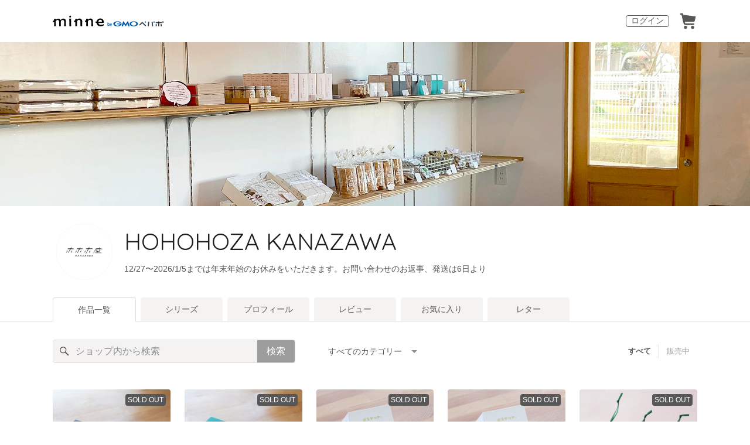

--- FILE ---
content_type: text/html; charset=utf-8
request_url: https://assets.minne.com/@hohoho-knz
body_size: 15391
content:
<!DOCTYPE html><html lang="ja"><head><script>(function(w,d,s,l,i){w[l]=w[l]||[];w[l].push({'gtm.start':
new Date().getTime(),event:'gtm.js'});var f=d.getElementsByTagName(s)[0],
j=d.createElement(s),dl=l!='dataLayer'?'&l='+l:'';j.async=true;j.src=
'https://www.googletagmanager.com/gtm.js?id='+i+dl;f.parentNode.insertBefore(j,f);
})(window,document,'script','dataLayer','GTM-5DHXN4G');</script><script async="" src="https://www.googletagmanager.com/gtag/js?id=AW-659512418"></script><script>window.dataLayer = window.dataLayer || [];
function gtag(){dataLayer.push(arguments);}
gtag('js', new Date());
gtag('config', 'AW-659512418');</script><link rel="stylesheet" data-href="https://fonts.googleapis.com/css?family=Quicksand" data-optimized-fonts="true"/><meta charSet="utf-8"/><meta name="viewport" content="width=device-width"/><title>HOHOHOZA KANAZAWA - 作品一覧 | minne 国内最大級のハンドメイド・手作り通販サイト</title><meta name="description" content="「ホホホ座金沢」では、オリジナルのお菓子や生活にまつわる雑貨、器、本などを販売しているお店です。"/><link rel="icon" href="/favicon.ico"/><link rel="canonical" href="https://minne.com/@hohoho-knz"/><meta property="og:site_name" content="minne byGMOペパボ"/><meta property="og:title" content="HOHOHOZA KANAZAWA - 作品一覧 | minne 国内最大級のハンドメイド・手作り通販サイト"/><meta property="og:description" content="「ホホホ座金沢」では、オリジナルのお菓子や生活にまつわる雑貨、器、本などを販売しているお店です。"/><meta property="og:type" content="article"/><meta property="og:image" content="https:////static.minne.com/profiles/8076037/large/6dd8b127465fb1fbd59d9dee78f844116c1832e4.jpg?1522988941"/><meta property="twitter:card" content="summary_large_image"/><meta property="twitter:site" content="@minnecom"/><meta property="twitter:creator" content="ホホホ座金沢"/><meta property="twitter:title" content="プチギフトに！ボスケットクッキー（ブラウン3個セット）"/><meta property="twitter:description" content="1,188円 | 「ホホホ座金沢」では、オリジナルのお菓子や生活にまつわる雑貨、器、本などを販売しているお店です。"/><meta property="twitter:image" content="//image.minne.com/minne/photo/640x640q85p/2b75d79bbc79bdbf0e8f9a558eed52bb4224edd7.webp/minne-bucket-pro.s3-ap-northeast-1.amazonaws.com/productimages/222324823/w1600xh1600/2351cf7a65d7a642d9894e1a4f751421ca0c996b.jpg?1748671538"/><meta property="al:ios:app_store_id" content="563764220"/><meta property="al:ios:app_name" content="minne byGMOペパボ"/><meta property="al:android:url"/><meta property="al:android:package" content="jp.co.paperboy.minne.app"/><meta property="al:android:app_name" content="minne byGMOペパボ"/><meta name="next-head-count" content="26"/><link rel="preload" href="https://assets.minne.com/_next/static/css/b92508390536d77d.css" as="style"/><link rel="stylesheet" href="https://assets.minne.com/_next/static/css/b92508390536d77d.css" data-n-g=""/><link rel="preload" href="https://assets.minne.com/_next/static/css/0a9388b7fee44519.css" as="style"/><link rel="stylesheet" href="https://assets.minne.com/_next/static/css/0a9388b7fee44519.css" data-n-p=""/><link rel="preload" href="https://assets.minne.com/_next/static/css/0ea4b39aae07cf99.css" as="style"/><link rel="stylesheet" href="https://assets.minne.com/_next/static/css/0ea4b39aae07cf99.css" data-n-p=""/><noscript data-n-css=""></noscript><script defer="" nomodule="" src="https://assets.minne.com/_next/static/chunks/polyfills-42372ed130431b0a.js"></script><script src="https://assets.minne.com/_next/static/chunks/webpack-72ff7d89ac4ae3ad.js" defer=""></script><script src="https://assets.minne.com/_next/static/chunks/framework-945b357d4a851f4b.js" defer=""></script><script src="https://assets.minne.com/_next/static/chunks/main-979a928c801c37a9.js" defer=""></script><script src="https://assets.minne.com/_next/static/chunks/pages/_app-8fe71f121287cdf0.js" defer=""></script><script src="https://assets.minne.com/_next/static/chunks/fec483df-3a01da3351658486.js" defer=""></script><script src="https://assets.minne.com/_next/static/chunks/2fbf9dd2-26488128a0adfa50.js" defer=""></script><script src="https://assets.minne.com/_next/static/chunks/9755-eb8ef797b9ac4ed6.js" defer=""></script><script src="https://assets.minne.com/_next/static/chunks/1664-7bba6d7caeb2ea23.js" defer=""></script><script src="https://assets.minne.com/_next/static/chunks/7634-67ca948bee10a88c.js" defer=""></script><script src="https://assets.minne.com/_next/static/chunks/6817-eec35ca6d3bf9439.js" defer=""></script><script src="https://assets.minne.com/_next/static/chunks/9197-405143e72654daca.js" defer=""></script><script src="https://assets.minne.com/_next/static/chunks/4000-605236d0816b8af3.js" defer=""></script><script src="https://assets.minne.com/_next/static/chunks/1105-0159b5f58040f914.js" defer=""></script><script src="https://assets.minne.com/_next/static/chunks/3392-27eea94eff651a93.js" defer=""></script><script src="https://assets.minne.com/_next/static/chunks/7012-a98d53057d909398.js" defer=""></script><script src="https://assets.minne.com/_next/static/chunks/7291-213481d8b3fb30f0.js" defer=""></script><script src="https://assets.minne.com/_next/static/chunks/9537-88831012d74b46a9.js" defer=""></script><script src="https://assets.minne.com/_next/static/chunks/pages/%5Buser_name%5D-94336fa88aa9a7b3.js" defer=""></script><script src="https://assets.minne.com/_next/static/hGAPqUuqHSR566vgZi51_/_buildManifest.js" defer=""></script><script src="https://assets.minne.com/_next/static/hGAPqUuqHSR566vgZi51_/_ssgManifest.js" defer=""></script><link rel="stylesheet" href="https://fonts.googleapis.com/css?family=Quicksand"/></head><body><noscript><iframe src="https://www.googletagmanager.com/ns.html?id=GTM-5DHXN4G" height="0" width="0" style="display:none;visibility:hidden"></iframe></noscript><div id="__next"><header class="MinneHeader_minne-header__6tYNv MinneHeader_minne-header-shop__sFcfC"><div class="MinneHeader_container__tLbFp MinneHeader_container-shop__7mwJc"><a class="MinneHeader_minne-logo__bCnrs MinneHeader_minne-logo-shop__xHLoZ" href="/"><span style="box-sizing:border-box;display:block;overflow:hidden;width:initial;height:initial;background:none;opacity:1;border:0;margin:0;padding:0;position:absolute;top:0;left:0;bottom:0;right:0"><img alt="ハンドメイドマーケット minne（ミンネ）" src="[data-uri]" decoding="async" data-nimg="fill" style="position:absolute;top:0;left:0;bottom:0;right:0;box-sizing:border-box;padding:0;border:none;margin:auto;display:block;width:0;height:0;min-width:100%;max-width:100%;min-height:100%;max-height:100%"/><noscript><img alt="ハンドメイドマーケット minne（ミンネ）" loading="lazy" decoding="async" data-nimg="fill" style="position:absolute;top:0;left:0;bottom:0;right:0;box-sizing:border-box;padding:0;border:none;margin:auto;display:block;width:0;height:0;min-width:100%;max-width:100%;min-height:100%;max-height:100%" src="https://static.minne.com/files/minne/shared/logos/horizontal-m.svg"/></noscript></span></a><ul class="MinneHeader_menu-list__VIISh"><li class="MinneHeader_list-item__J0y5m"><a href="/users/sign_in/" class="MinneHeader_outline-button__cr8Tf">ログイン</a></li><li class="MinneHeader_list-item__J0y5m"><a href="/carts/line_items/"><div class="MinneHeader_icon-image__aNKOe"><span style="box-sizing:border-box;display:block;overflow:hidden;width:initial;height:initial;background:none;opacity:1;border:0;margin:0;padding:0;position:absolute;top:0;left:0;bottom:0;right:0"><img alt="カート" src="[data-uri]" decoding="async" data-nimg="fill" style="position:absolute;top:0;left:0;bottom:0;right:0;box-sizing:border-box;padding:0;border:none;margin:auto;display:block;width:0;height:0;min-width:100%;max-width:100%;min-height:100%;max-height:100%"/><noscript><img alt="カート" loading="lazy" decoding="async" data-nimg="fill" style="position:absolute;top:0;left:0;bottom:0;right:0;box-sizing:border-box;padding:0;border:none;margin:auto;display:block;width:0;height:0;min-width:100%;max-width:100%;min-height:100%;max-height:100%" src="https://static.minne.com/files/minne/icon/icon-cart.svg"/></noscript></span></div></a></li></ul></div></header><main class="ShopLayout_main__thPPH"><div class="ShopLayout_hero__6I_uw" style="background-image:url(//image.minne.com/minne/cover/2200x2200q80/02c39fbd5a3e49fda3f9476f26df95ca1f8f00b8.jpeg/minne-bucket-pro.s3-ap-northeast-1.amazonaws.com/images/covers/5699813/w2200xh2200/bc71731dfe9989d3b2632603eca552ea5bbe8e40.jpg?1640412610)" data-testid="cover-image"></div><section class="ShopLayout_header__X3leW ShopLayout_header-hasCover__vio3j"><h2 class="ShopLayout_shopTitle__fosjP"><a href="/@hohoho-knz" class="ShopLayout_shopTitleLink__XDE0X" style="font-size:40px;font-family:&#x27;Quicksand&#x27;, sans-serif;font-style:normal;letter-spacing:0">HOHOHOZA KANAZAWA</a></h2><div class="ShopLayout_avatar__Fu_Nn"><div style="width:6rem;height:6rem" class="MyAvatar_container-circle__OsnRZ"><div class="MyAvatar_avatar-image__WL8gY"><span style="box-sizing:border-box;display:block;overflow:hidden;width:initial;height:initial;background:none;opacity:1;border:0;margin:0;padding:0;position:absolute;top:0;left:0;bottom:0;right:0"><img alt="" src="[data-uri]" decoding="async" data-nimg="fill" style="position:absolute;top:0;left:0;bottom:0;right:0;box-sizing:border-box;padding:0;border:none;margin:auto;display:block;width:0;height:0;min-width:100%;max-width:100%;min-height:100%;max-height:100%"/><noscript><img alt="" loading="lazy" decoding="async" data-nimg="fill" style="position:absolute;top:0;left:0;bottom:0;right:0;box-sizing:border-box;padding:0;border:none;margin:auto;display:block;width:0;height:0;min-width:100%;max-width:100%;min-height:100%;max-height:100%" src="https://image.minne.com/minne/mobile_app_product/256x256cq85/f93c70dee860bada8aa16d6faafd11d0da69fb36.jpeg/profiles/8076037/large/6dd8b127465fb1fbd59d9dee78f844116c1832e4.jpg?1522988941"/></noscript></span></div></div></div><div class="ShopLayout_headerInfos__A4oqQ"><p class="ShopLayout_note__BJmmg">12/27〜2026/1/5までは年末年始のお休みをいただきます。お問い合わせのお返事、発送は6日より</p><div class="ShopLayout_headerButtons__R7HXl"></div></div></section><div class="ShopLayout_menuTab__lNa22"><ul class="ShopLayout_tabs__35gND"><li class="ShopLayout_tabItem__0VAuz"><a class="ShopLayout_tabItemLink__VzhvR ShopLayout_isActive__J4zgR" href="/@hohoho-knz">作品一覧</a></li><li class="ShopLayout_tabItem__0VAuz"><a class="ShopLayout_tabItemLink__VzhvR" href="/@hohoho-knz/series">シリーズ</a></li><li class="ShopLayout_tabItem__0VAuz"><a class="ShopLayout_tabItemLink__VzhvR" href="/@hohoho-knz/profile">プロフィール</a></li><li class="ShopLayout_tabItem__0VAuz"><a class="ShopLayout_tabItemLink__VzhvR" href="/@hohoho-knz/reviews">レビュー</a></li><li class="ShopLayout_tabItem__0VAuz"><a class="ShopLayout_tabItemLink__VzhvR" href="/@hohoho-knz/favorites/saleonly">お気に入り</a></li><li class="ShopLayout_tabItem__0VAuz"><a class="ShopLayout_tabItemLink__VzhvR" href="/@hohoho-knz/letters">レター</a></li></ul></div><section class="ShopLayout_wrapper__igiEI"><div class="ShopProductsPage_products-list-header__f9uRq"><form class="MinneSearchTextField_search-form__5mEBJ" role="search"><div class="MinneSearchTextField_search-text-wrapper__kGGsk"><div class="MinneSearchTextField_search-text__Xf7P7"><input placeholder="ショップ内から検索" class="MinneSearchTextField_text-field__tPLpS" type="search" enterKeyHint="search" aria-label="キーワード検索" maxLength="100" value=""/></div><button type="submit" class="MinneSearchTextField_submit-button__W9pz_">検索</button></div></form><div class="ShopProductsPage_category-select-wrapper__3Bcj1"><div class="ShopProductsPage_category-select__bJ6Hh"><span class="ShopProductsPage_selected-category-label__UGxO4">すべてのカテゴリー</span><select class="ShopProductsPage_select-box__NKyyH" aria-label="カテゴリーを選択"><option value="" selected="">すべてのカテゴリー</option><option value="113">スイーツ・お菓子 (15)</option></select></div><ul class="ShopProductsPage_sale-filter-wrapper__jrrRs"><li class="ShopProductsPage_sale-filter-item__R1RQK ShopProductsPage_sale-filter-item--active__MuNZQ"><button class="ShopProductsPage_sale-filter-button__LWiC9" type="button">すべて</button></li><li class="ShopProductsPage_sale-filter-item__R1RQK"><button type="button" class="ShopProductsPage_sale-filter-button__LWiC9">販売中</button></li></ul></div></div><div class="ShopProductsPage_products-list__vrq7U"><a href="/items/20865962" class="MinneGalleryProductCard_grid__bRKqL"><div class="MinneGalleryProductCard_media-wrapper__nCWOZ"><div class="MinneGalleryProductCard_media__qUHQX"><span style="box-sizing:border-box;display:inline-block;overflow:hidden;width:initial;height:initial;background:none;opacity:1;border:0;margin:0;padding:0;position:relative;max-width:100%"><span style="box-sizing:border-box;display:block;width:initial;height:initial;background:none;opacity:1;border:0;margin:0;padding:0;max-width:100%"><img style="display:block;max-width:100%;width:initial;height:initial;background:none;opacity:1;border:0;margin:0;padding:0" alt="" aria-hidden="true" src="data:image/svg+xml,%3csvg%20xmlns=%27http://www.w3.org/2000/svg%27%20version=%271.1%27%20width=%27480%27%20height=%27480%27/%3e"/></span><img alt="プチギフトに！ボスケットクッキー（ブラウン3個セット）" src="[data-uri]" decoding="async" data-nimg="intrinsic" style="position:absolute;top:0;left:0;bottom:0;right:0;box-sizing:border-box;padding:0;border:none;margin:auto;display:block;width:0;height:0;min-width:100%;max-width:100%;min-height:100%;max-height:100%"/><noscript><img alt="プチギフトに！ボスケットクッキー（ブラウン3個セット）" loading="lazy" decoding="async" data-nimg="intrinsic" style="position:absolute;top:0;left:0;bottom:0;right:0;box-sizing:border-box;padding:0;border:none;margin:auto;display:block;width:0;height:0;min-width:100%;max-width:100%;min-height:100%;max-height:100%" src="https://image.minne.com/minne/mobile_app_product/480x480cq85/29706f9802d181d8aae37c51dcb57073bc3cf2fe.jpeg/productimages/222324823/w1600xh1600/2351cf7a65d7a642d9894e1a4f751421ca0c996b.jpg?1748671538"/></noscript></span></div><div class="MinneGalleryProductCard_label-sold-out__a_6vD">SOLD OUT</div><div class="MinneGalleryProductCard_favorite-button__b6a5T"><button class="MinneFavoriteButton_button__N_H50" style="width:3.2rem;height:3.2rem" aria-label="お気に入りする" type="button"><span style="box-sizing:border-box;display:block;overflow:hidden;width:initial;height:initial;background:none;opacity:1;border:0;margin:0;padding:0;position:absolute;top:0;left:0;bottom:0;right:0"><img alt="お気に入りする" src="[data-uri]" decoding="async" data-nimg="fill" style="position:absolute;top:0;left:0;bottom:0;right:0;box-sizing:border-box;padding:0;border:none;margin:auto;display:block;width:0;height:0;min-width:100%;max-width:100%;min-height:100%;max-height:100%"/><noscript><img alt="お気に入りする" loading="lazy" decoding="async" data-nimg="fill" style="position:absolute;top:0;left:0;bottom:0;right:0;box-sizing:border-box;padding:0;border:none;margin:auto;display:block;width:0;height:0;min-width:100%;max-width:100%;min-height:100%;max-height:100%" src="https://static.minne.com/files/minne/icon/icon-fav-inactive.svg"/></noscript></span><div class="MinneFavoriteButton_lottiePlayerWrapper__35XVH"><div class="lf-player-container"><div id="lottie" style="background:transparent;margin:0 auto;outline:none;overflow:hidden" class="MinneFavoriteButton_lottiePlayer__S7xWo"></div></div></div></button></div></div><div class="MinneGalleryProductCard_product-info-wrapper__Qk6gt MinneGalleryProductCard_for-grid__w1WTl"><div class="MinneGalleryProductCard_primary-title__BhgNY"><div class="MinneGalleryProductCard_product-title__IN97a"><span class="MinneGalleryProductCard_product-title-text__MG6tN">プチギフトに！ボスケットクッキー（ブラウン3個セット）</span></div><div class="MinneGalleryProductCard_product-price__XOXCO"><div class="
                MinneGalleryProductCard_product-price-tag__sR13c
                false
              ">1,188円</div></div></div><div class="MinneGalleryProductCard_product-additional-info-wrapper__hHCev"></div></div></a><a href="/items/20865905" class="MinneGalleryProductCard_grid__bRKqL"><div class="MinneGalleryProductCard_media-wrapper__nCWOZ"><div class="MinneGalleryProductCard_media__qUHQX"><span style="box-sizing:border-box;display:inline-block;overflow:hidden;width:initial;height:initial;background:none;opacity:1;border:0;margin:0;padding:0;position:relative;max-width:100%"><span style="box-sizing:border-box;display:block;width:initial;height:initial;background:none;opacity:1;border:0;margin:0;padding:0;max-width:100%"><img style="display:block;max-width:100%;width:initial;height:initial;background:none;opacity:1;border:0;margin:0;padding:0" alt="" aria-hidden="true" src="data:image/svg+xml,%3csvg%20xmlns=%27http://www.w3.org/2000/svg%27%20version=%271.1%27%20width=%27480%27%20height=%27480%27/%3e"/></span><img alt="プチギフトに！ボスケットクッキー（グリーン3個セット）" src="[data-uri]" decoding="async" data-nimg="intrinsic" style="position:absolute;top:0;left:0;bottom:0;right:0;box-sizing:border-box;padding:0;border:none;margin:auto;display:block;width:0;height:0;min-width:100%;max-width:100%;min-height:100%;max-height:100%"/><noscript><img alt="プチギフトに！ボスケットクッキー（グリーン3個セット）" loading="lazy" decoding="async" data-nimg="intrinsic" style="position:absolute;top:0;left:0;bottom:0;right:0;box-sizing:border-box;padding:0;border:none;margin:auto;display:block;width:0;height:0;min-width:100%;max-width:100%;min-height:100%;max-height:100%" src="https://image.minne.com/minne/mobile_app_product/480x480cq85/0878be565a51fc823d490a59effb1f2136b173bd.jpeg/productimages/222327755/w1600xh1600/e941295203c38bba05627d756a0f525d9a722243.jpg?1748674257"/></noscript></span></div><div class="MinneGalleryProductCard_label-sold-out__a_6vD">SOLD OUT</div><div class="MinneGalleryProductCard_favorite-button__b6a5T"><button class="MinneFavoriteButton_button__N_H50" style="width:3.2rem;height:3.2rem" aria-label="お気に入りする" type="button"><span style="box-sizing:border-box;display:block;overflow:hidden;width:initial;height:initial;background:none;opacity:1;border:0;margin:0;padding:0;position:absolute;top:0;left:0;bottom:0;right:0"><img alt="お気に入りする" src="[data-uri]" decoding="async" data-nimg="fill" style="position:absolute;top:0;left:0;bottom:0;right:0;box-sizing:border-box;padding:0;border:none;margin:auto;display:block;width:0;height:0;min-width:100%;max-width:100%;min-height:100%;max-height:100%"/><noscript><img alt="お気に入りする" loading="lazy" decoding="async" data-nimg="fill" style="position:absolute;top:0;left:0;bottom:0;right:0;box-sizing:border-box;padding:0;border:none;margin:auto;display:block;width:0;height:0;min-width:100%;max-width:100%;min-height:100%;max-height:100%" src="https://static.minne.com/files/minne/icon/icon-fav-inactive.svg"/></noscript></span><div class="MinneFavoriteButton_lottiePlayerWrapper__35XVH"><div class="lf-player-container"><div id="lottie" style="background:transparent;margin:0 auto;outline:none;overflow:hidden" class="MinneFavoriteButton_lottiePlayer__S7xWo"></div></div></div></button></div></div><div class="MinneGalleryProductCard_product-info-wrapper__Qk6gt MinneGalleryProductCard_for-grid__w1WTl"><div class="MinneGalleryProductCard_primary-title__BhgNY"><div class="MinneGalleryProductCard_product-title__IN97a"><span class="MinneGalleryProductCard_product-title-text__MG6tN">プチギフトに！ボスケットクッキー（グリーン3個セット）</span></div><div class="MinneGalleryProductCard_product-price__XOXCO"><div class="
                MinneGalleryProductCard_product-price-tag__sR13c
                false
              ">1,188円</div></div></div><div class="MinneGalleryProductCard_product-additional-info-wrapper__hHCev"></div></div></a><a href="/items/20865869" class="MinneGalleryProductCard_grid__bRKqL"><div class="MinneGalleryProductCard_media-wrapper__nCWOZ"><div class="MinneGalleryProductCard_media__qUHQX"><span style="box-sizing:border-box;display:inline-block;overflow:hidden;width:initial;height:initial;background:none;opacity:1;border:0;margin:0;padding:0;position:relative;max-width:100%"><span style="box-sizing:border-box;display:block;width:initial;height:initial;background:none;opacity:1;border:0;margin:0;padding:0;max-width:100%"><img style="display:block;max-width:100%;width:initial;height:initial;background:none;opacity:1;border:0;margin:0;padding:0" alt="" aria-hidden="true" src="data:image/svg+xml,%3csvg%20xmlns=%27http://www.w3.org/2000/svg%27%20version=%271.1%27%20width=%27480%27%20height=%27480%27/%3e"/></span><img alt="卵・小麦不使用！ボスケットクッキー（ブラウン）" src="[data-uri]" decoding="async" data-nimg="intrinsic" style="position:absolute;top:0;left:0;bottom:0;right:0;box-sizing:border-box;padding:0;border:none;margin:auto;display:block;width:0;height:0;min-width:100%;max-width:100%;min-height:100%;max-height:100%"/><noscript><img alt="卵・小麦不使用！ボスケットクッキー（ブラウン）" loading="lazy" decoding="async" data-nimg="intrinsic" style="position:absolute;top:0;left:0;bottom:0;right:0;box-sizing:border-box;padding:0;border:none;margin:auto;display:block;width:0;height:0;min-width:100%;max-width:100%;min-height:100%;max-height:100%" src="https://image.minne.com/minne/mobile_app_product/480x480cq85/7cad15e0899eb84f9f05bfbbd67a19a3d560ac15.jpeg/productimages/192886054/w1600xh1600/02f1f9f1d488afd7f67bd9619e3619a5a5e55fa9.jpg?1706454954"/></noscript></span></div><div class="MinneGalleryProductCard_label-sold-out__a_6vD">SOLD OUT</div><div class="MinneGalleryProductCard_favorite-button__b6a5T"><button class="MinneFavoriteButton_button__N_H50" style="width:3.2rem;height:3.2rem" aria-label="お気に入りする" type="button"><span style="box-sizing:border-box;display:block;overflow:hidden;width:initial;height:initial;background:none;opacity:1;border:0;margin:0;padding:0;position:absolute;top:0;left:0;bottom:0;right:0"><img alt="お気に入りする" src="[data-uri]" decoding="async" data-nimg="fill" style="position:absolute;top:0;left:0;bottom:0;right:0;box-sizing:border-box;padding:0;border:none;margin:auto;display:block;width:0;height:0;min-width:100%;max-width:100%;min-height:100%;max-height:100%"/><noscript><img alt="お気に入りする" loading="lazy" decoding="async" data-nimg="fill" style="position:absolute;top:0;left:0;bottom:0;right:0;box-sizing:border-box;padding:0;border:none;margin:auto;display:block;width:0;height:0;min-width:100%;max-width:100%;min-height:100%;max-height:100%" src="https://static.minne.com/files/minne/icon/icon-fav-inactive.svg"/></noscript></span><div class="MinneFavoriteButton_lottiePlayerWrapper__35XVH"><div class="lf-player-container"><div id="lottie" style="background:transparent;margin:0 auto;outline:none;overflow:hidden" class="MinneFavoriteButton_lottiePlayer__S7xWo"></div></div></div></button></div></div><div class="MinneGalleryProductCard_product-info-wrapper__Qk6gt MinneGalleryProductCard_for-grid__w1WTl"><div class="MinneGalleryProductCard_primary-title__BhgNY"><div class="MinneGalleryProductCard_product-title__IN97a"><span class="MinneGalleryProductCard_product-title-text__MG6tN">卵・小麦不使用！ボスケットクッキー（ブラウン）</span></div><div class="MinneGalleryProductCard_product-price__XOXCO"><div class="
                MinneGalleryProductCard_product-price-tag__sR13c
                false
              ">399円</div></div></div><div class="MinneGalleryProductCard_product-additional-info-wrapper__hHCev"></div></div></a><a href="/items/20858604" class="MinneGalleryProductCard_grid__bRKqL"><div class="MinneGalleryProductCard_media-wrapper__nCWOZ"><div class="MinneGalleryProductCard_media__qUHQX"><span style="box-sizing:border-box;display:inline-block;overflow:hidden;width:initial;height:initial;background:none;opacity:1;border:0;margin:0;padding:0;position:relative;max-width:100%"><span style="box-sizing:border-box;display:block;width:initial;height:initial;background:none;opacity:1;border:0;margin:0;padding:0;max-width:100%"><img style="display:block;max-width:100%;width:initial;height:initial;background:none;opacity:1;border:0;margin:0;padding:0" alt="" aria-hidden="true" src="data:image/svg+xml,%3csvg%20xmlns=%27http://www.w3.org/2000/svg%27%20version=%271.1%27%20width=%27480%27%20height=%27480%27/%3e"/></span><img alt="卵・小麦不使用！ボスケットクッキー（グリーン）" src="[data-uri]" decoding="async" data-nimg="intrinsic" style="position:absolute;top:0;left:0;bottom:0;right:0;box-sizing:border-box;padding:0;border:none;margin:auto;display:block;width:0;height:0;min-width:100%;max-width:100%;min-height:100%;max-height:100%"/><noscript><img alt="卵・小麦不使用！ボスケットクッキー（グリーン）" loading="lazy" decoding="async" data-nimg="intrinsic" style="position:absolute;top:0;left:0;bottom:0;right:0;box-sizing:border-box;padding:0;border:none;margin:auto;display:block;width:0;height:0;min-width:100%;max-width:100%;min-height:100%;max-height:100%" src="https://image.minne.com/minne/mobile_app_product/480x480cq85/b385db27e120c917990dff3c4e841ac9bb7c14bb.jpeg/productimages/192886081/w1600xh1600/36e8dc3051cef3b82b92111bb3cd5ec98316a8cb.jpg?1706455010"/></noscript></span></div><div class="MinneGalleryProductCard_label-sold-out__a_6vD">SOLD OUT</div><div class="MinneGalleryProductCard_favorite-button__b6a5T"><button class="MinneFavoriteButton_button__N_H50" style="width:3.2rem;height:3.2rem" aria-label="お気に入りする" type="button"><span style="box-sizing:border-box;display:block;overflow:hidden;width:initial;height:initial;background:none;opacity:1;border:0;margin:0;padding:0;position:absolute;top:0;left:0;bottom:0;right:0"><img alt="お気に入りする" src="[data-uri]" decoding="async" data-nimg="fill" style="position:absolute;top:0;left:0;bottom:0;right:0;box-sizing:border-box;padding:0;border:none;margin:auto;display:block;width:0;height:0;min-width:100%;max-width:100%;min-height:100%;max-height:100%"/><noscript><img alt="お気に入りする" loading="lazy" decoding="async" data-nimg="fill" style="position:absolute;top:0;left:0;bottom:0;right:0;box-sizing:border-box;padding:0;border:none;margin:auto;display:block;width:0;height:0;min-width:100%;max-width:100%;min-height:100%;max-height:100%" src="https://static.minne.com/files/minne/icon/icon-fav-inactive.svg"/></noscript></span><div class="MinneFavoriteButton_lottiePlayerWrapper__35XVH"><div class="lf-player-container"><div id="lottie" style="background:transparent;margin:0 auto;outline:none;overflow:hidden" class="MinneFavoriteButton_lottiePlayer__S7xWo"></div></div></div></button></div></div><div class="MinneGalleryProductCard_product-info-wrapper__Qk6gt MinneGalleryProductCard_for-grid__w1WTl"><div class="MinneGalleryProductCard_primary-title__BhgNY"><div class="MinneGalleryProductCard_product-title__IN97a"><span class="MinneGalleryProductCard_product-title-text__MG6tN">卵・小麦不使用！ボスケットクッキー（グリーン）</span></div><div class="MinneGalleryProductCard_product-price__XOXCO"><div class="
                MinneGalleryProductCard_product-price-tag__sR13c
                false
              ">399円</div></div></div><div class="MinneGalleryProductCard_product-additional-info-wrapper__hHCev"></div></div></a><a href="/items/13755712" class="MinneGalleryProductCard_grid__bRKqL"><div class="MinneGalleryProductCard_media-wrapper__nCWOZ"><div class="MinneGalleryProductCard_media__qUHQX"><span style="box-sizing:border-box;display:inline-block;overflow:hidden;width:initial;height:initial;background:none;opacity:1;border:0;margin:0;padding:0;position:relative;max-width:100%"><span style="box-sizing:border-box;display:block;width:initial;height:initial;background:none;opacity:1;border:0;margin:0;padding:0;max-width:100%"><img style="display:block;max-width:100%;width:initial;height:initial;background:none;opacity:1;border:0;margin:0;padding:0" alt="" aria-hidden="true" src="data:image/svg+xml,%3csvg%20xmlns=%27http://www.w3.org/2000/svg%27%20version=%271.1%27%20width=%27480%27%20height=%27480%27/%3e"/></span><img alt="プチギフトにぴったり!! ボスケットクッキーグリーン・メッセージパッケージ" src="[data-uri]" decoding="async" data-nimg="intrinsic" style="position:absolute;top:0;left:0;bottom:0;right:0;box-sizing:border-box;padding:0;border:none;margin:auto;display:block;width:0;height:0;min-width:100%;max-width:100%;min-height:100%;max-height:100%"/><noscript><img alt="プチギフトにぴったり!! ボスケットクッキーグリーン・メッセージパッケージ" loading="lazy" decoding="async" data-nimg="intrinsic" style="position:absolute;top:0;left:0;bottom:0;right:0;box-sizing:border-box;padding:0;border:none;margin:auto;display:block;width:0;height:0;min-width:100%;max-width:100%;min-height:100%;max-height:100%" src="https://image.minne.com/minne/mobile_app_product/480x480cq85/213bfa880e5928335b17eaa3ef68646a216fc3b6.jpeg/productimages/217476661/w1600xh1600/827a1b5ad63d569949a82bcf84a7ff2c7744e806.jpg?1741079923"/></noscript></span></div><div class="MinneGalleryProductCard_label-sold-out__a_6vD">SOLD OUT</div><div class="MinneGalleryProductCard_favorite-button__b6a5T"><button class="MinneFavoriteButton_button__N_H50" style="width:3.2rem;height:3.2rem" aria-label="お気に入りする" type="button"><span style="box-sizing:border-box;display:block;overflow:hidden;width:initial;height:initial;background:none;opacity:1;border:0;margin:0;padding:0;position:absolute;top:0;left:0;bottom:0;right:0"><img alt="お気に入りする" src="[data-uri]" decoding="async" data-nimg="fill" style="position:absolute;top:0;left:0;bottom:0;right:0;box-sizing:border-box;padding:0;border:none;margin:auto;display:block;width:0;height:0;min-width:100%;max-width:100%;min-height:100%;max-height:100%"/><noscript><img alt="お気に入りする" loading="lazy" decoding="async" data-nimg="fill" style="position:absolute;top:0;left:0;bottom:0;right:0;box-sizing:border-box;padding:0;border:none;margin:auto;display:block;width:0;height:0;min-width:100%;max-width:100%;min-height:100%;max-height:100%" src="https://static.minne.com/files/minne/icon/icon-fav-inactive.svg"/></noscript></span><div class="MinneFavoriteButton_lottiePlayerWrapper__35XVH"><div class="lf-player-container"><div id="lottie" style="background:transparent;margin:0 auto;outline:none;overflow:hidden" class="MinneFavoriteButton_lottiePlayer__S7xWo"></div></div></div></button></div></div><div class="MinneGalleryProductCard_product-info-wrapper__Qk6gt MinneGalleryProductCard_for-grid__w1WTl"><div class="MinneGalleryProductCard_primary-title__BhgNY"><div class="MinneGalleryProductCard_product-title__IN97a"><span class="MinneGalleryProductCard_product-title-text__MG6tN">プチギフトにぴったり!! ボスケットクッキーグリーン・メッセージパッケージ</span></div><div class="MinneGalleryProductCard_product-price__XOXCO"><div class="
                MinneGalleryProductCard_product-price-tag__sR13c
                false
              ">399円</div></div></div><div class="MinneGalleryProductCard_product-additional-info-wrapper__hHCev"></div></div></a><a href="/items/24698502" class="MinneGalleryProductCard_grid__bRKqL"><div class="MinneGalleryProductCard_media-wrapper__nCWOZ"><div class="MinneGalleryProductCard_media__qUHQX"><span style="box-sizing:border-box;display:inline-block;overflow:hidden;width:initial;height:initial;background:none;opacity:1;border:0;margin:0;padding:0;position:relative;max-width:100%"><span style="box-sizing:border-box;display:block;width:initial;height:initial;background:none;opacity:1;border:0;margin:0;padding:0;max-width:100%"><img style="display:block;max-width:100%;width:initial;height:initial;background:none;opacity:1;border:0;margin:0;padding:0" alt="" aria-hidden="true" src="data:image/svg+xml,%3csvg%20xmlns=%27http://www.w3.org/2000/svg%27%20version=%271.1%27%20width=%27480%27%20height=%27480%27/%3e"/></span><img alt="プチギフトにぴったり!! ボスケットクッキーブラウン・メッセージパッケージ" src="[data-uri]" decoding="async" data-nimg="intrinsic" style="position:absolute;top:0;left:0;bottom:0;right:0;box-sizing:border-box;padding:0;border:none;margin:auto;display:block;width:0;height:0;min-width:100%;max-width:100%;min-height:100%;max-height:100%"/><noscript><img alt="プチギフトにぴったり!! ボスケットクッキーブラウン・メッセージパッケージ" loading="lazy" decoding="async" data-nimg="intrinsic" style="position:absolute;top:0;left:0;bottom:0;right:0;box-sizing:border-box;padding:0;border:none;margin:auto;display:block;width:0;height:0;min-width:100%;max-width:100%;min-height:100%;max-height:100%" src="https://image.minne.com/minne/mobile_app_product/480x480cq85/7bf471e8f8d343d0aeac9ce86a6c6245277c774c.jpeg/productimages/217485591/w1600xh1600/4556b655bd861d0598551c909cea04e270839a50.jpg?1741092009"/></noscript></span></div><div class="MinneGalleryProductCard_label-sold-out__a_6vD">SOLD OUT</div><div class="MinneGalleryProductCard_favorite-button__b6a5T"><button class="MinneFavoriteButton_button__N_H50" style="width:3.2rem;height:3.2rem" aria-label="お気に入りする" type="button"><span style="box-sizing:border-box;display:block;overflow:hidden;width:initial;height:initial;background:none;opacity:1;border:0;margin:0;padding:0;position:absolute;top:0;left:0;bottom:0;right:0"><img alt="お気に入りする" src="[data-uri]" decoding="async" data-nimg="fill" style="position:absolute;top:0;left:0;bottom:0;right:0;box-sizing:border-box;padding:0;border:none;margin:auto;display:block;width:0;height:0;min-width:100%;max-width:100%;min-height:100%;max-height:100%"/><noscript><img alt="お気に入りする" loading="lazy" decoding="async" data-nimg="fill" style="position:absolute;top:0;left:0;bottom:0;right:0;box-sizing:border-box;padding:0;border:none;margin:auto;display:block;width:0;height:0;min-width:100%;max-width:100%;min-height:100%;max-height:100%" src="https://static.minne.com/files/minne/icon/icon-fav-inactive.svg"/></noscript></span><div class="MinneFavoriteButton_lottiePlayerWrapper__35XVH"><div class="lf-player-container"><div id="lottie" style="background:transparent;margin:0 auto;outline:none;overflow:hidden" class="MinneFavoriteButton_lottiePlayer__S7xWo"></div></div></div></button></div></div><div class="MinneGalleryProductCard_product-info-wrapper__Qk6gt MinneGalleryProductCard_for-grid__w1WTl"><div class="MinneGalleryProductCard_primary-title__BhgNY"><div class="MinneGalleryProductCard_product-title__IN97a"><span class="MinneGalleryProductCard_product-title-text__MG6tN">プチギフトにぴったり!! ボスケットクッキーブラウン・メッセージパッケージ</span></div><div class="MinneGalleryProductCard_product-price__XOXCO"><div class="
                MinneGalleryProductCard_product-price-tag__sR13c
                false
              ">399円</div></div></div><div class="MinneGalleryProductCard_product-additional-info-wrapper__hHCev"></div></div></a><a href="/items/14976834" class="MinneGalleryProductCard_grid__bRKqL"><div class="MinneGalleryProductCard_media-wrapper__nCWOZ"><div class="MinneGalleryProductCard_media__qUHQX"><span style="box-sizing:border-box;display:inline-block;overflow:hidden;width:initial;height:initial;background:none;opacity:1;border:0;margin:0;padding:0;position:relative;max-width:100%"><span style="box-sizing:border-box;display:block;width:initial;height:initial;background:none;opacity:1;border:0;margin:0;padding:0;max-width:100%"><img style="display:block;max-width:100%;width:initial;height:initial;background:none;opacity:1;border:0;margin:0;padding:0" alt="" aria-hidden="true" src="data:image/svg+xml,%3csvg%20xmlns=%27http://www.w3.org/2000/svg%27%20version=%271.1%27%20width=%27480%27%20height=%27480%27/%3e"/></span><img alt="ボスケットクッキーグリーン・熨斗付きパッケージ（イラスト）" src="[data-uri]" decoding="async" data-nimg="intrinsic" style="position:absolute;top:0;left:0;bottom:0;right:0;box-sizing:border-box;padding:0;border:none;margin:auto;display:block;width:0;height:0;min-width:100%;max-width:100%;min-height:100%;max-height:100%"/><noscript><img alt="ボスケットクッキーグリーン・熨斗付きパッケージ（イラスト）" loading="lazy" decoding="async" data-nimg="intrinsic" style="position:absolute;top:0;left:0;bottom:0;right:0;box-sizing:border-box;padding:0;border:none;margin:auto;display:block;width:0;height:0;min-width:100%;max-width:100%;min-height:100%;max-height:100%" src="https://image.minne.com/minne/mobile_app_product/480x480cq85/0976dd5d929666d5e207f7335c5e2f598251c5f8.jpeg/productimages/141372240/w1600xh1600/751f6c98663bdd252627cd6011038249f429be6c.jpg?1645607411"/></noscript></span></div><div class="MinneGalleryProductCard_label-sold-out__a_6vD">SOLD OUT</div><div class="MinneGalleryProductCard_favorite-button__b6a5T"><button class="MinneFavoriteButton_button__N_H50" style="width:3.2rem;height:3.2rem" aria-label="お気に入りする" type="button"><span style="box-sizing:border-box;display:block;overflow:hidden;width:initial;height:initial;background:none;opacity:1;border:0;margin:0;padding:0;position:absolute;top:0;left:0;bottom:0;right:0"><img alt="お気に入りする" src="[data-uri]" decoding="async" data-nimg="fill" style="position:absolute;top:0;left:0;bottom:0;right:0;box-sizing:border-box;padding:0;border:none;margin:auto;display:block;width:0;height:0;min-width:100%;max-width:100%;min-height:100%;max-height:100%"/><noscript><img alt="お気に入りする" loading="lazy" decoding="async" data-nimg="fill" style="position:absolute;top:0;left:0;bottom:0;right:0;box-sizing:border-box;padding:0;border:none;margin:auto;display:block;width:0;height:0;min-width:100%;max-width:100%;min-height:100%;max-height:100%" src="https://static.minne.com/files/minne/icon/icon-fav-inactive.svg"/></noscript></span><div class="MinneFavoriteButton_lottiePlayerWrapper__35XVH"><div class="lf-player-container"><div id="lottie" style="background:transparent;margin:0 auto;outline:none;overflow:hidden" class="MinneFavoriteButton_lottiePlayer__S7xWo"></div></div></div></button></div></div><div class="MinneGalleryProductCard_product-info-wrapper__Qk6gt MinneGalleryProductCard_for-grid__w1WTl"><div class="MinneGalleryProductCard_primary-title__BhgNY"><div class="MinneGalleryProductCard_product-title__IN97a"><span class="MinneGalleryProductCard_product-title-text__MG6tN">ボスケットクッキーグリーン・熨斗付きパッケージ（イラスト）</span></div><div class="MinneGalleryProductCard_product-price__XOXCO"><div class="
                MinneGalleryProductCard_product-price-tag__sR13c
                false
              ">399円</div></div></div><div class="MinneGalleryProductCard_product-additional-info-wrapper__hHCev"></div></div></a><a href="/items/31393535" class="MinneGalleryProductCard_grid__bRKqL"><div class="MinneGalleryProductCard_media-wrapper__nCWOZ"><div class="MinneGalleryProductCard_media__qUHQX"><span style="box-sizing:border-box;display:inline-block;overflow:hidden;width:initial;height:initial;background:none;opacity:1;border:0;margin:0;padding:0;position:relative;max-width:100%"><span style="box-sizing:border-box;display:block;width:initial;height:initial;background:none;opacity:1;border:0;margin:0;padding:0;max-width:100%"><img style="display:block;max-width:100%;width:initial;height:initial;background:none;opacity:1;border:0;margin:0;padding:0" alt="" aria-hidden="true" src="data:image/svg+xml,%3csvg%20xmlns=%27http://www.w3.org/2000/svg%27%20version=%271.1%27%20width=%27480%27%20height=%27480%27/%3e"/></span><img alt="ボスケットクッキーブラウン熨斗付きパッケージ（イラスト）" src="[data-uri]" decoding="async" data-nimg="intrinsic" style="position:absolute;top:0;left:0;bottom:0;right:0;box-sizing:border-box;padding:0;border:none;margin:auto;display:block;width:0;height:0;min-width:100%;max-width:100%;min-height:100%;max-height:100%"/><noscript><img alt="ボスケットクッキーブラウン熨斗付きパッケージ（イラスト）" loading="lazy" decoding="async" data-nimg="intrinsic" style="position:absolute;top:0;left:0;bottom:0;right:0;box-sizing:border-box;padding:0;border:none;margin:auto;display:block;width:0;height:0;min-width:100%;max-width:100%;min-height:100%;max-height:100%" src="https://image.minne.com/minne/mobile_app_product/480x480cq85/51567f43ebd4bb6eba1e2e380d0d034e36cfd266.jpeg/productimages/141369209/w1600xh1600/766ed5f2b88b7a6ca8720696bd86cedf6090d5fa.jpg?1645605379"/></noscript></span></div><div class="MinneGalleryProductCard_label-sold-out__a_6vD">SOLD OUT</div><div class="MinneGalleryProductCard_favorite-button__b6a5T"><button class="MinneFavoriteButton_button__N_H50" style="width:3.2rem;height:3.2rem" aria-label="お気に入りする" type="button"><span style="box-sizing:border-box;display:block;overflow:hidden;width:initial;height:initial;background:none;opacity:1;border:0;margin:0;padding:0;position:absolute;top:0;left:0;bottom:0;right:0"><img alt="お気に入りする" src="[data-uri]" decoding="async" data-nimg="fill" style="position:absolute;top:0;left:0;bottom:0;right:0;box-sizing:border-box;padding:0;border:none;margin:auto;display:block;width:0;height:0;min-width:100%;max-width:100%;min-height:100%;max-height:100%"/><noscript><img alt="お気に入りする" loading="lazy" decoding="async" data-nimg="fill" style="position:absolute;top:0;left:0;bottom:0;right:0;box-sizing:border-box;padding:0;border:none;margin:auto;display:block;width:0;height:0;min-width:100%;max-width:100%;min-height:100%;max-height:100%" src="https://static.minne.com/files/minne/icon/icon-fav-inactive.svg"/></noscript></span><div class="MinneFavoriteButton_lottiePlayerWrapper__35XVH"><div class="lf-player-container"><div id="lottie" style="background:transparent;margin:0 auto;outline:none;overflow:hidden" class="MinneFavoriteButton_lottiePlayer__S7xWo"></div></div></div></button></div></div><div class="MinneGalleryProductCard_product-info-wrapper__Qk6gt MinneGalleryProductCard_for-grid__w1WTl"><div class="MinneGalleryProductCard_primary-title__BhgNY"><div class="MinneGalleryProductCard_product-title__IN97a"><span class="MinneGalleryProductCard_product-title-text__MG6tN">ボスケットクッキーブラウン熨斗付きパッケージ（イラスト）</span></div><div class="MinneGalleryProductCard_product-price__XOXCO"><div class="
                MinneGalleryProductCard_product-price-tag__sR13c
                false
              ">399円</div></div></div><div class="MinneGalleryProductCard_product-additional-info-wrapper__hHCev"></div></div></a><a href="/items/14976757" class="MinneGalleryProductCard_grid__bRKqL"><div class="MinneGalleryProductCard_media-wrapper__nCWOZ"><div class="MinneGalleryProductCard_media__qUHQX"><span style="box-sizing:border-box;display:inline-block;overflow:hidden;width:initial;height:initial;background:none;opacity:1;border:0;margin:0;padding:0;position:relative;max-width:100%"><span style="box-sizing:border-box;display:block;width:initial;height:initial;background:none;opacity:1;border:0;margin:0;padding:0;max-width:100%"><img style="display:block;max-width:100%;width:initial;height:initial;background:none;opacity:1;border:0;margin:0;padding:0" alt="" aria-hidden="true" src="data:image/svg+xml,%3csvg%20xmlns=%27http://www.w3.org/2000/svg%27%20version=%271.1%27%20width=%27480%27%20height=%27480%27/%3e"/></span><img alt="ボスケットクッキーグリーン・熨斗付きパッケージ（ご挨拶）" src="[data-uri]" decoding="async" data-nimg="intrinsic" style="position:absolute;top:0;left:0;bottom:0;right:0;box-sizing:border-box;padding:0;border:none;margin:auto;display:block;width:0;height:0;min-width:100%;max-width:100%;min-height:100%;max-height:100%"/><noscript><img alt="ボスケットクッキーグリーン・熨斗付きパッケージ（ご挨拶）" loading="lazy" decoding="async" data-nimg="intrinsic" style="position:absolute;top:0;left:0;bottom:0;right:0;box-sizing:border-box;padding:0;border:none;margin:auto;display:block;width:0;height:0;min-width:100%;max-width:100%;min-height:100%;max-height:100%" src="https://image.minne.com/minne/mobile_app_product/480x480cq85/285f6a66b716c8cb22789820588b73de0fc493a9.jpeg/productimages/141372480/w1600xh1600/d6962c0b9522f9997d8d78ec40a86c21b75b4158.jpg?1645607606"/></noscript></span></div><div class="MinneGalleryProductCard_label-sold-out__a_6vD">SOLD OUT</div><div class="MinneGalleryProductCard_favorite-button__b6a5T"><button class="MinneFavoriteButton_button__N_H50" style="width:3.2rem;height:3.2rem" aria-label="お気に入りする" type="button"><span style="box-sizing:border-box;display:block;overflow:hidden;width:initial;height:initial;background:none;opacity:1;border:0;margin:0;padding:0;position:absolute;top:0;left:0;bottom:0;right:0"><img alt="お気に入りする" src="[data-uri]" decoding="async" data-nimg="fill" style="position:absolute;top:0;left:0;bottom:0;right:0;box-sizing:border-box;padding:0;border:none;margin:auto;display:block;width:0;height:0;min-width:100%;max-width:100%;min-height:100%;max-height:100%"/><noscript><img alt="お気に入りする" loading="lazy" decoding="async" data-nimg="fill" style="position:absolute;top:0;left:0;bottom:0;right:0;box-sizing:border-box;padding:0;border:none;margin:auto;display:block;width:0;height:0;min-width:100%;max-width:100%;min-height:100%;max-height:100%" src="https://static.minne.com/files/minne/icon/icon-fav-inactive.svg"/></noscript></span><div class="MinneFavoriteButton_lottiePlayerWrapper__35XVH"><div class="lf-player-container"><div id="lottie" style="background:transparent;margin:0 auto;outline:none;overflow:hidden" class="MinneFavoriteButton_lottiePlayer__S7xWo"></div></div></div></button></div></div><div class="MinneGalleryProductCard_product-info-wrapper__Qk6gt MinneGalleryProductCard_for-grid__w1WTl"><div class="MinneGalleryProductCard_primary-title__BhgNY"><div class="MinneGalleryProductCard_product-title__IN97a"><span class="MinneGalleryProductCard_product-title-text__MG6tN">ボスケットクッキーグリーン・熨斗付きパッケージ（ご挨拶）</span></div><div class="MinneGalleryProductCard_product-price__XOXCO"><div class="
                MinneGalleryProductCard_product-price-tag__sR13c
                false
              ">399円</div></div></div><div class="MinneGalleryProductCard_product-additional-info-wrapper__hHCev"></div></div></a><a href="/items/31393887" class="MinneGalleryProductCard_grid__bRKqL"><div class="MinneGalleryProductCard_media-wrapper__nCWOZ"><div class="MinneGalleryProductCard_media__qUHQX"><span style="box-sizing:border-box;display:inline-block;overflow:hidden;width:initial;height:initial;background:none;opacity:1;border:0;margin:0;padding:0;position:relative;max-width:100%"><span style="box-sizing:border-box;display:block;width:initial;height:initial;background:none;opacity:1;border:0;margin:0;padding:0;max-width:100%"><img style="display:block;max-width:100%;width:initial;height:initial;background:none;opacity:1;border:0;margin:0;padding:0" alt="" aria-hidden="true" src="data:image/svg+xml,%3csvg%20xmlns=%27http://www.w3.org/2000/svg%27%20version=%271.1%27%20width=%27480%27%20height=%27480%27/%3e"/></span><img alt="ボスケットクッキーブラウン・熨斗付きパッケージ（ご挨拶）" src="[data-uri]" decoding="async" data-nimg="intrinsic" style="position:absolute;top:0;left:0;bottom:0;right:0;box-sizing:border-box;padding:0;border:none;margin:auto;display:block;width:0;height:0;min-width:100%;max-width:100%;min-height:100%;max-height:100%"/><noscript><img alt="ボスケットクッキーブラウン・熨斗付きパッケージ（ご挨拶）" loading="lazy" decoding="async" data-nimg="intrinsic" style="position:absolute;top:0;left:0;bottom:0;right:0;box-sizing:border-box;padding:0;border:none;margin:auto;display:block;width:0;height:0;min-width:100%;max-width:100%;min-height:100%;max-height:100%" src="https://image.minne.com/minne/mobile_app_product/480x480cq85/87e30f9d208e0ceb3173a65c1c2db497da3f457e.jpeg/productimages/141371080/w1600xh1600/49347061f3752cdbfacfc420abde9c513edd98a0.jpg?1645606583"/></noscript></span></div><div class="MinneGalleryProductCard_label-sold-out__a_6vD">SOLD OUT</div><div class="MinneGalleryProductCard_favorite-button__b6a5T"><button class="MinneFavoriteButton_button__N_H50" style="width:3.2rem;height:3.2rem" aria-label="お気に入りする" type="button"><span style="box-sizing:border-box;display:block;overflow:hidden;width:initial;height:initial;background:none;opacity:1;border:0;margin:0;padding:0;position:absolute;top:0;left:0;bottom:0;right:0"><img alt="お気に入りする" src="[data-uri]" decoding="async" data-nimg="fill" style="position:absolute;top:0;left:0;bottom:0;right:0;box-sizing:border-box;padding:0;border:none;margin:auto;display:block;width:0;height:0;min-width:100%;max-width:100%;min-height:100%;max-height:100%"/><noscript><img alt="お気に入りする" loading="lazy" decoding="async" data-nimg="fill" style="position:absolute;top:0;left:0;bottom:0;right:0;box-sizing:border-box;padding:0;border:none;margin:auto;display:block;width:0;height:0;min-width:100%;max-width:100%;min-height:100%;max-height:100%" src="https://static.minne.com/files/minne/icon/icon-fav-inactive.svg"/></noscript></span><div class="MinneFavoriteButton_lottiePlayerWrapper__35XVH"><div class="lf-player-container"><div id="lottie" style="background:transparent;margin:0 auto;outline:none;overflow:hidden" class="MinneFavoriteButton_lottiePlayer__S7xWo"></div></div></div></button></div></div><div class="MinneGalleryProductCard_product-info-wrapper__Qk6gt MinneGalleryProductCard_for-grid__w1WTl"><div class="MinneGalleryProductCard_primary-title__BhgNY"><div class="MinneGalleryProductCard_product-title__IN97a"><span class="MinneGalleryProductCard_product-title-text__MG6tN">ボスケットクッキーブラウン・熨斗付きパッケージ（ご挨拶）</span></div><div class="MinneGalleryProductCard_product-price__XOXCO"><div class="
                MinneGalleryProductCard_product-price-tag__sR13c
                false
              ">399円</div></div></div><div class="MinneGalleryProductCard_product-additional-info-wrapper__hHCev"></div></div></a><a href="/items/22334332" class="MinneGalleryProductCard_grid__bRKqL"><div class="MinneGalleryProductCard_media-wrapper__nCWOZ"><div class="MinneGalleryProductCard_media__qUHQX"><span style="box-sizing:border-box;display:inline-block;overflow:hidden;width:initial;height:initial;background:none;opacity:1;border:0;margin:0;padding:0;position:relative;max-width:100%"><span style="box-sizing:border-box;display:block;width:initial;height:initial;background:none;opacity:1;border:0;margin:0;padding:0;max-width:100%"><img style="display:block;max-width:100%;width:initial;height:initial;background:none;opacity:1;border:0;margin:0;padding:0" alt="" aria-hidden="true" src="data:image/svg+xml,%3csvg%20xmlns=%27http://www.w3.org/2000/svg%27%20version=%271.1%27%20width=%27480%27%20height=%27480%27/%3e"/></span><img alt="ボスケットクッキーとTERA COFFEE のギフトセット" src="[data-uri]" decoding="async" data-nimg="intrinsic" style="position:absolute;top:0;left:0;bottom:0;right:0;box-sizing:border-box;padding:0;border:none;margin:auto;display:block;width:0;height:0;min-width:100%;max-width:100%;min-height:100%;max-height:100%"/><noscript><img alt="ボスケットクッキーとTERA COFFEE のギフトセット" loading="lazy" decoding="async" data-nimg="intrinsic" style="position:absolute;top:0;left:0;bottom:0;right:0;box-sizing:border-box;padding:0;border:none;margin:auto;display:block;width:0;height:0;min-width:100%;max-width:100%;min-height:100%;max-height:100%" src="https://image.minne.com/minne/mobile_app_product/480x480cq85/6885e8ac65fa9215403d90e5a0c112c5984f4e94.jpeg/productimages/88688829/w1600xh1600/3f6eae0ea847c371be4db63c22521aba53350c20.JPG?1586410635"/></noscript></span></div><div class="MinneGalleryProductCard_label-sold-out__a_6vD">SOLD OUT</div><div class="MinneGalleryProductCard_favorite-button__b6a5T"><button class="MinneFavoriteButton_button__N_H50" style="width:3.2rem;height:3.2rem" aria-label="お気に入りする" type="button"><span style="box-sizing:border-box;display:block;overflow:hidden;width:initial;height:initial;background:none;opacity:1;border:0;margin:0;padding:0;position:absolute;top:0;left:0;bottom:0;right:0"><img alt="お気に入りする" src="[data-uri]" decoding="async" data-nimg="fill" style="position:absolute;top:0;left:0;bottom:0;right:0;box-sizing:border-box;padding:0;border:none;margin:auto;display:block;width:0;height:0;min-width:100%;max-width:100%;min-height:100%;max-height:100%"/><noscript><img alt="お気に入りする" loading="lazy" decoding="async" data-nimg="fill" style="position:absolute;top:0;left:0;bottom:0;right:0;box-sizing:border-box;padding:0;border:none;margin:auto;display:block;width:0;height:0;min-width:100%;max-width:100%;min-height:100%;max-height:100%" src="https://static.minne.com/files/minne/icon/icon-fav-inactive.svg"/></noscript></span><div class="MinneFavoriteButton_lottiePlayerWrapper__35XVH"><div class="lf-player-container"><div id="lottie" style="background:transparent;margin:0 auto;outline:none;overflow:hidden" class="MinneFavoriteButton_lottiePlayer__S7xWo"></div></div></div></button></div></div><div class="MinneGalleryProductCard_product-info-wrapper__Qk6gt MinneGalleryProductCard_for-grid__w1WTl"><div class="MinneGalleryProductCard_primary-title__BhgNY"><div class="MinneGalleryProductCard_product-title__IN97a"><span class="MinneGalleryProductCard_product-title-text__MG6tN">ボスケットクッキーとTERA COFFEE のギフトセット</span></div><div class="MinneGalleryProductCard_product-price__XOXCO"><div class="
                MinneGalleryProductCard_product-price-tag__sR13c
                false
              ">1,192円</div></div></div><div class="MinneGalleryProductCard_product-additional-info-wrapper__hHCev"></div></div></a><a href="/items/21526600" class="MinneGalleryProductCard_grid__bRKqL"><div class="MinneGalleryProductCard_media-wrapper__nCWOZ"><div class="MinneGalleryProductCard_media__qUHQX"><span style="box-sizing:border-box;display:inline-block;overflow:hidden;width:initial;height:initial;background:none;opacity:1;border:0;margin:0;padding:0;position:relative;max-width:100%"><span style="box-sizing:border-box;display:block;width:initial;height:initial;background:none;opacity:1;border:0;margin:0;padding:0;max-width:100%"><img style="display:block;max-width:100%;width:initial;height:initial;background:none;opacity:1;border:0;margin:0;padding:0" alt="" aria-hidden="true" src="data:image/svg+xml,%3csvg%20xmlns=%27http://www.w3.org/2000/svg%27%20version=%271.1%27%20width=%27480%27%20height=%27480%27/%3e"/></span><img alt="ボスケットクッキーとTERA COFFEE のセット" src="[data-uri]" decoding="async" data-nimg="intrinsic" style="position:absolute;top:0;left:0;bottom:0;right:0;box-sizing:border-box;padding:0;border:none;margin:auto;display:block;width:0;height:0;min-width:100%;max-width:100%;min-height:100%;max-height:100%"/><noscript><img alt="ボスケットクッキーとTERA COFFEE のセット" loading="lazy" decoding="async" data-nimg="intrinsic" style="position:absolute;top:0;left:0;bottom:0;right:0;box-sizing:border-box;padding:0;border:none;margin:auto;display:block;width:0;height:0;min-width:100%;max-width:100%;min-height:100%;max-height:100%" src="https://image.minne.com/minne/mobile_app_product/480x480cq85/4d65f8bffec0ece5a45d8e4eaff77379183b7328.jpeg/productimages/88688598/w1600xh1600/d0a181cc201c2c2f5e6f8a5a1a023360b695c109.JPG?1586410481"/></noscript></span></div><div class="MinneGalleryProductCard_label-sold-out__a_6vD">SOLD OUT</div><div class="MinneGalleryProductCard_favorite-button__b6a5T"><button class="MinneFavoriteButton_button__N_H50" style="width:3.2rem;height:3.2rem" aria-label="お気に入りする" type="button"><span style="box-sizing:border-box;display:block;overflow:hidden;width:initial;height:initial;background:none;opacity:1;border:0;margin:0;padding:0;position:absolute;top:0;left:0;bottom:0;right:0"><img alt="お気に入りする" src="[data-uri]" decoding="async" data-nimg="fill" style="position:absolute;top:0;left:0;bottom:0;right:0;box-sizing:border-box;padding:0;border:none;margin:auto;display:block;width:0;height:0;min-width:100%;max-width:100%;min-height:100%;max-height:100%"/><noscript><img alt="お気に入りする" loading="lazy" decoding="async" data-nimg="fill" style="position:absolute;top:0;left:0;bottom:0;right:0;box-sizing:border-box;padding:0;border:none;margin:auto;display:block;width:0;height:0;min-width:100%;max-width:100%;min-height:100%;max-height:100%" src="https://static.minne.com/files/minne/icon/icon-fav-inactive.svg"/></noscript></span><div class="MinneFavoriteButton_lottiePlayerWrapper__35XVH"><div class="lf-player-container"><div id="lottie" style="background:transparent;margin:0 auto;outline:none;overflow:hidden" class="MinneFavoriteButton_lottiePlayer__S7xWo"></div></div></div></button></div></div><div class="MinneGalleryProductCard_product-info-wrapper__Qk6gt MinneGalleryProductCard_for-grid__w1WTl"><div class="MinneGalleryProductCard_primary-title__BhgNY"><div class="MinneGalleryProductCard_product-title__IN97a"><span class="MinneGalleryProductCard_product-title-text__MG6tN">ボスケットクッキーとTERA COFFEE のセット</span></div><div class="MinneGalleryProductCard_product-price__XOXCO"><div class="
                MinneGalleryProductCard_product-price-tag__sR13c
                false
              ">621円</div></div></div><div class="MinneGalleryProductCard_product-additional-info-wrapper__hHCev"></div></div></a><a href="/items/22231884" class="MinneGalleryProductCard_grid__bRKqL"><div class="MinneGalleryProductCard_media-wrapper__nCWOZ"><div class="MinneGalleryProductCard_media__qUHQX"><span style="box-sizing:border-box;display:inline-block;overflow:hidden;width:initial;height:initial;background:none;opacity:1;border:0;margin:0;padding:0;position:relative;max-width:100%"><span style="box-sizing:border-box;display:block;width:initial;height:initial;background:none;opacity:1;border:0;margin:0;padding:0;max-width:100%"><img style="display:block;max-width:100%;width:initial;height:initial;background:none;opacity:1;border:0;margin:0;padding:0" alt="" aria-hidden="true" src="data:image/svg+xml,%3csvg%20xmlns=%27http://www.w3.org/2000/svg%27%20version=%271.1%27%20width=%27480%27%20height=%27480%27/%3e"/></span><img alt="チーズケーキとTERA COFFEE　 Gray color package" src="[data-uri]" decoding="async" data-nimg="intrinsic" style="position:absolute;top:0;left:0;bottom:0;right:0;box-sizing:border-box;padding:0;border:none;margin:auto;display:block;width:0;height:0;min-width:100%;max-width:100%;min-height:100%;max-height:100%"/><noscript><img alt="チーズケーキとTERA COFFEE　 Gray color package" loading="lazy" decoding="async" data-nimg="intrinsic" style="position:absolute;top:0;left:0;bottom:0;right:0;box-sizing:border-box;padding:0;border:none;margin:auto;display:block;width:0;height:0;min-width:100%;max-width:100%;min-height:100%;max-height:100%" src="https://image.minne.com/minne/mobile_app_product/480x480cq85/3038ad7120eacf92c98f3f0fd16e77f96c7ddf75.jpeg/productimages/88686265/w1600xh1600/1ddcec1ddce7963fd2fd7c815687cfe1640fa561.JPG?1586409017"/></noscript></span></div><div class="MinneGalleryProductCard_label-sold-out__a_6vD">SOLD OUT</div><div class="MinneGalleryProductCard_favorite-button__b6a5T"><button class="MinneFavoriteButton_button__N_H50" style="width:3.2rem;height:3.2rem" aria-label="お気に入りする" type="button"><span style="box-sizing:border-box;display:block;overflow:hidden;width:initial;height:initial;background:none;opacity:1;border:0;margin:0;padding:0;position:absolute;top:0;left:0;bottom:0;right:0"><img alt="お気に入りする" src="[data-uri]" decoding="async" data-nimg="fill" style="position:absolute;top:0;left:0;bottom:0;right:0;box-sizing:border-box;padding:0;border:none;margin:auto;display:block;width:0;height:0;min-width:100%;max-width:100%;min-height:100%;max-height:100%"/><noscript><img alt="お気に入りする" loading="lazy" decoding="async" data-nimg="fill" style="position:absolute;top:0;left:0;bottom:0;right:0;box-sizing:border-box;padding:0;border:none;margin:auto;display:block;width:0;height:0;min-width:100%;max-width:100%;min-height:100%;max-height:100%" src="https://static.minne.com/files/minne/icon/icon-fav-inactive.svg"/></noscript></span><div class="MinneFavoriteButton_lottiePlayerWrapper__35XVH"><div class="lf-player-container"><div id="lottie" style="background:transparent;margin:0 auto;outline:none;overflow:hidden" class="MinneFavoriteButton_lottiePlayer__S7xWo"></div></div></div></button></div></div><div class="MinneGalleryProductCard_product-info-wrapper__Qk6gt MinneGalleryProductCard_for-grid__w1WTl"><div class="MinneGalleryProductCard_primary-title__BhgNY"><div class="MinneGalleryProductCard_product-title__IN97a"><span class="MinneGalleryProductCard_product-title-text__MG6tN">チーズケーキとTERA COFFEE　 Gray color package</span></div><div class="MinneGalleryProductCard_product-price__XOXCO"><div class="
                MinneGalleryProductCard_product-price-tag__sR13c
                false
              ">648円</div></div></div><div class="MinneGalleryProductCard_product-additional-info-wrapper__hHCev"></div></div></a><a href="/items/16956101" class="MinneGalleryProductCard_grid__bRKqL"><div class="MinneGalleryProductCard_media-wrapper__nCWOZ"><div class="MinneGalleryProductCard_media__qUHQX"><span style="box-sizing:border-box;display:inline-block;overflow:hidden;width:initial;height:initial;background:none;opacity:1;border:0;margin:0;padding:0;position:relative;max-width:100%"><span style="box-sizing:border-box;display:block;width:initial;height:initial;background:none;opacity:1;border:0;margin:0;padding:0;max-width:100%"><img style="display:block;max-width:100%;width:initial;height:initial;background:none;opacity:1;border:0;margin:0;padding:0" alt="" aria-hidden="true" src="data:image/svg+xml,%3csvg%20xmlns=%27http://www.w3.org/2000/svg%27%20version=%271.1%27%20width=%27480%27%20height=%27480%27/%3e"/></span><img alt="贈り物に！波止場のチーズケーキ" src="[data-uri]" decoding="async" data-nimg="intrinsic" style="position:absolute;top:0;left:0;bottom:0;right:0;box-sizing:border-box;padding:0;border:none;margin:auto;display:block;width:0;height:0;min-width:100%;max-width:100%;min-height:100%;max-height:100%"/><noscript><img alt="贈り物に！波止場のチーズケーキ" loading="lazy" decoding="async" data-nimg="intrinsic" style="position:absolute;top:0;left:0;bottom:0;right:0;box-sizing:border-box;padding:0;border:none;margin:auto;display:block;width:0;height:0;min-width:100%;max-width:100%;min-height:100%;max-height:100%" src="https://image.minne.com/minne/mobile_app_product/480x480cq85/b877480e9758f677e66affd338ecc38e78f60850.jpeg/productimages/154547866/w1600xh1600/1a0dcafb88a47a257a2d9ad806d9a1139b5e72c5.jpg?1659946642"/></noscript></span></div><div class="MinneGalleryProductCard_label-sold-out__a_6vD">SOLD OUT</div><div class="MinneGalleryProductCard_favorite-button__b6a5T"><button class="MinneFavoriteButton_button__N_H50" style="width:3.2rem;height:3.2rem" aria-label="お気に入りする" type="button"><span style="box-sizing:border-box;display:block;overflow:hidden;width:initial;height:initial;background:none;opacity:1;border:0;margin:0;padding:0;position:absolute;top:0;left:0;bottom:0;right:0"><img alt="お気に入りする" src="[data-uri]" decoding="async" data-nimg="fill" style="position:absolute;top:0;left:0;bottom:0;right:0;box-sizing:border-box;padding:0;border:none;margin:auto;display:block;width:0;height:0;min-width:100%;max-width:100%;min-height:100%;max-height:100%"/><noscript><img alt="お気に入りする" loading="lazy" decoding="async" data-nimg="fill" style="position:absolute;top:0;left:0;bottom:0;right:0;box-sizing:border-box;padding:0;border:none;margin:auto;display:block;width:0;height:0;min-width:100%;max-width:100%;min-height:100%;max-height:100%" src="https://static.minne.com/files/minne/icon/icon-fav-inactive.svg"/></noscript></span><div class="MinneFavoriteButton_lottiePlayerWrapper__35XVH"><div class="lf-player-container"><div id="lottie" style="background:transparent;margin:0 auto;outline:none;overflow:hidden" class="MinneFavoriteButton_lottiePlayer__S7xWo"></div></div></div></button></div></div><div class="MinneGalleryProductCard_product-info-wrapper__Qk6gt MinneGalleryProductCard_for-grid__w1WTl"><div class="MinneGalleryProductCard_primary-title__BhgNY"><div class="MinneGalleryProductCard_product-title__IN97a"><span class="MinneGalleryProductCard_product-title-text__MG6tN">贈り物に！波止場のチーズケーキ</span></div><div class="MinneGalleryProductCard_product-price__XOXCO"><div class="
                MinneGalleryProductCard_product-price-tag__sR13c
                false
              ">1,944円</div></div></div><div class="MinneGalleryProductCard_product-additional-info-wrapper__hHCev"></div></div></a><a href="/items/22335587" class="MinneGalleryProductCard_grid__bRKqL"><div class="MinneGalleryProductCard_media-wrapper__nCWOZ"><div class="MinneGalleryProductCard_media__qUHQX"><span style="box-sizing:border-box;display:inline-block;overflow:hidden;width:initial;height:initial;background:none;opacity:1;border:0;margin:0;padding:0;position:relative;max-width:100%"><span style="box-sizing:border-box;display:block;width:initial;height:initial;background:none;opacity:1;border:0;margin:0;padding:0;max-width:100%"><img style="display:block;max-width:100%;width:initial;height:initial;background:none;opacity:1;border:0;margin:0;padding:0" alt="" aria-hidden="true" src="data:image/svg+xml,%3csvg%20xmlns=%27http://www.w3.org/2000/svg%27%20version=%271.1%27%20width=%27480%27%20height=%27480%27/%3e"/></span><img alt="波止場のチーズケーキ　1本まるごと" src="[data-uri]" decoding="async" data-nimg="intrinsic" style="position:absolute;top:0;left:0;bottom:0;right:0;box-sizing:border-box;padding:0;border:none;margin:auto;display:block;width:0;height:0;min-width:100%;max-width:100%;min-height:100%;max-height:100%"/><noscript><img alt="波止場のチーズケーキ　1本まるごと" loading="lazy" decoding="async" data-nimg="intrinsic" style="position:absolute;top:0;left:0;bottom:0;right:0;box-sizing:border-box;padding:0;border:none;margin:auto;display:block;width:0;height:0;min-width:100%;max-width:100%;min-height:100%;max-height:100%" src="https://image.minne.com/minne/mobile_app_product/480x480cq85/dc5e12a08b18199635171e3e2f88f60b5cee28ad.jpeg/productimages/154548711/w1600xh1600/51a82317d801bec10a21e10d088748144b6e8ad3.jpg?1659947272"/></noscript></span></div><div class="MinneGalleryProductCard_label-sold-out__a_6vD">SOLD OUT</div><div class="MinneGalleryProductCard_favorite-button__b6a5T"><button class="MinneFavoriteButton_button__N_H50" style="width:3.2rem;height:3.2rem" aria-label="お気に入りする" type="button"><span style="box-sizing:border-box;display:block;overflow:hidden;width:initial;height:initial;background:none;opacity:1;border:0;margin:0;padding:0;position:absolute;top:0;left:0;bottom:0;right:0"><img alt="お気に入りする" src="[data-uri]" decoding="async" data-nimg="fill" style="position:absolute;top:0;left:0;bottom:0;right:0;box-sizing:border-box;padding:0;border:none;margin:auto;display:block;width:0;height:0;min-width:100%;max-width:100%;min-height:100%;max-height:100%"/><noscript><img alt="お気に入りする" loading="lazy" decoding="async" data-nimg="fill" style="position:absolute;top:0;left:0;bottom:0;right:0;box-sizing:border-box;padding:0;border:none;margin:auto;display:block;width:0;height:0;min-width:100%;max-width:100%;min-height:100%;max-height:100%" src="https://static.minne.com/files/minne/icon/icon-fav-inactive.svg"/></noscript></span><div class="MinneFavoriteButton_lottiePlayerWrapper__35XVH"><div class="lf-player-container"><div id="lottie" style="background:transparent;margin:0 auto;outline:none;overflow:hidden" class="MinneFavoriteButton_lottiePlayer__S7xWo"></div></div></div></button></div></div><div class="MinneGalleryProductCard_product-info-wrapper__Qk6gt MinneGalleryProductCard_for-grid__w1WTl"><div class="MinneGalleryProductCard_primary-title__BhgNY"><div class="MinneGalleryProductCard_product-title__IN97a"><span class="MinneGalleryProductCard_product-title-text__MG6tN">波止場のチーズケーキ　1本まるごと</span></div><div class="MinneGalleryProductCard_product-price__XOXCO"><div class="
                MinneGalleryProductCard_product-price-tag__sR13c
                false
              ">3,672円</div></div></div><div class="MinneGalleryProductCard_product-additional-info-wrapper__hHCev"></div></div></a></div><div class="ShopProductsPage_breadcrumb__pW4_y"><nav aria-label="パンくずリスト"><ol class="MinneBreadcrumb_list___TJxt"><li class="MinneBreadcrumb_listItem__OCzle"><a class="MinneBreadcrumb_link__h92O3" href="/">minne ホーム</a></li><li class="MinneBreadcrumb_listItem__OCzle MinneBreadcrumb_withSeparator__JBzq6"><span class="MinneBreadcrumb_current__Mw1Fs" aria-current="page">HOHOHOZA KANAZAWA の作品一覧</span></li></ol></nav></div></section></main><nav class="MinneFooter_container__4qQmB"><div class="MinneFooter_sitemap-nav__5L6oK"><div class="MinneFooter_sitemap-list-group__idcc6"><div class="MinneFooter_sitemap-list-heading__M0bfu">minneを知る</div><ul class="MinneFooter_sitemap-list__pt2Tf"><li class="MinneFooter_sitemap-item__TX0o8"><a href="/about" class="MinneFooter_sitemap-link__n9TXa">minneについて</a></li><li class="MinneFooter_sitemap-item__TX0o8"><a href="/service/buy" class="MinneFooter_sitemap-link__n9TXa">minneで買いたい</a></li><li class="MinneFooter_sitemap-item__TX0o8"><a class="MinneFooter_sitemap-link__n9TXa" href="/category/saleonly">作品をさがす</a></li><li class="MinneFooter_sitemap-item__TX0o8"><a href="/creators" class="MinneFooter_sitemap-link__n9TXa">ショップをさがす</a></li><li class="MinneFooter_sitemap-item__TX0o8"><a href="/ranking/products" class="MinneFooter_sitemap-link__n9TXa">ランキング</a></li><li class="MinneFooter_sitemap-item__TX0o8"><a href="/curations" class="MinneFooter_sitemap-link__n9TXa">特集</a></li></ul></div><div class="MinneFooter_sitemap-list-group__idcc6"><div class="MinneFooter_sitemap-list-heading__M0bfu">作品販売について</div><ul class="MinneFooter_sitemap-list__pt2Tf"><li class="MinneFooter_sitemap-item__TX0o8"><a href="/service/sell" class="MinneFooter_sitemap-link__n9TXa">minneで売りたい</a></li><li class="MinneFooter_sitemap-item__TX0o8"><a href="/food/sell" class="MinneFooter_sitemap-link__n9TXa">食品販売</a></li><li class="MinneFooter_sitemap-item__TX0o8"><a href="/vintage/sell" class="MinneFooter_sitemap-link__n9TXa">ヴィンテージ販売</a></li><li class="MinneFooter_sitemap-item__TX0o8"><a class="MinneFooter_sitemap-link__n9TXa" href="/lp/digital-downloads/seller">ダウンロード販売</a></li><li class="MinneFooter_sitemap-item__TX0o8"><a class="MinneFooter_sitemap-link__n9TXa" href="https://lp.minne.com/minne-plus">minne PLUS</a></li><li class="MinneFooter_sitemap-item__TX0o8"><a href="/minne-lab" class="MinneFooter_sitemap-link__n9TXa">minne LAB</a></li><li class="MinneFooter_sitemap-item__TX0o8"><a href="/infos?info_type=event" class="MinneFooter_sitemap-link__n9TXa">販売支援企画・イベント</a></li></ul></div><div class="MinneFooter_sitemap-list-group__idcc6"><div class="MinneFooter_sitemap-list-heading__M0bfu">読みもの</div><ul class="MinneFooter_sitemap-list__pt2Tf"><li class="MinneFooter_sitemap-item__TX0o8"><a class="MinneFooter_sitemap-link__n9TXa" href="/mag">minneとものづくりと</a></li><li class="MinneFooter_sitemap-item__TX0o8"><a href="https://note.minne.com/m/mc1379d2d49ba?utm_source=minne.com&amp;utm_medium=referral&amp;utm_campaign=footer" class="MinneFooter_sitemap-link__n9TXa">minne学習帖</a></li><li class="MinneFooter_sitemap-item__TX0o8"><a href="https://pepabo.com/news/minne/" class="MinneFooter_sitemap-link__n9TXa">ニュース</a></li><li class="MinneFooter_sitemap-item__TX0o8"><a href="/books" class="MinneFooter_sitemap-link__n9TXa">minneの本</a></li></ul><div class="MinneFooter_sitemap-list-heading__M0bfu MinneFooter_sitemap-list-heading--alliance__y65W2">企業の方へ</div><ul class="MinneFooter_sitemap-list__pt2Tf"><li class="MinneFooter_sitemap-item__TX0o8"><a href="/alliance" class="MinneFooter_sitemap-link__n9TXa">広告出稿について</a></li><li class="MinneFooter_sitemap-item__TX0o8"><a href="https://help.minne.com/hc/ja/requests/new?ticket_form_id=42135849155987" class="MinneFooter_sitemap-link__n9TXa" target="_blank" rel="noopener noreferrer">大口注文について</a></li></ul></div><div class="MinneFooter_sitemap-list-group__idcc6"><div class="MinneFooter_sitemap-list-heading__M0bfu">ヘルプセンター</div><ul class="MinneFooter_sitemap-list__pt2Tf"><li class="MinneFooter_sitemap-item__TX0o8"><a href="/infos" class="MinneFooter_sitemap-link__n9TXa">お知らせ</a></li><li class="MinneFooter_sitemap-item__TX0o8"><a href="https://help.minne.com" class="MinneFooter_sitemap-link__n9TXa">ヘルプとガイド</a></li><li class="MinneFooter_sitemap-item__TX0o8"><a href="/terms" class="MinneFooter_sitemap-link__n9TXa">利用規約</a></li><li class="MinneFooter_sitemap-item__TX0o8"><a href="/security" class="MinneFooter_sitemap-link__n9TXa">minneのセキュリティ</a></li><li class="MinneFooter_sitemap-item__TX0o8"><a href="/contacts" class="MinneFooter_sitemap-link__n9TXa">お問い合わせ</a></li></ul></div></div><div class="MinneFooter_service-nav__xh5j4"><a class="MinneFooter_minne-logo__G8v69" href="https://minne.com/"><span style="box-sizing:border-box;display:inline-block;overflow:hidden;width:initial;height:initial;background:none;opacity:1;border:0;margin:0;padding:0;position:relative;max-width:100%"><span style="box-sizing:border-box;display:block;width:initial;height:initial;background:none;opacity:1;border:0;margin:0;padding:0;max-width:100%"><img style="display:block;max-width:100%;width:initial;height:initial;background:none;opacity:1;border:0;margin:0;padding:0" alt="" aria-hidden="true" src="data:image/svg+xml,%3csvg%20xmlns=%27http://www.w3.org/2000/svg%27%20version=%271.1%27%20width=%27180%27%20height=%2718.16%27/%3e"/></span><img alt="minne（ミンネ）by GMOペパボ" src="[data-uri]" decoding="async" data-nimg="intrinsic" style="position:absolute;top:0;left:0;bottom:0;right:0;box-sizing:border-box;padding:0;border:none;margin:auto;display:block;width:0;height:0;min-width:100%;max-width:100%;min-height:100%;max-height:100%"/><noscript><img alt="minne（ミンネ）by GMOペパボ" loading="lazy" decoding="async" data-nimg="intrinsic" style="position:absolute;top:0;left:0;bottom:0;right:0;box-sizing:border-box;padding:0;border:none;margin:auto;display:block;width:0;height:0;min-width:100%;max-width:100%;min-height:100%;max-height:100%" src="https://static.minne.com/files/minne/shared/logos/horizontal-m.svg"/></noscript></span></a><div><ul class="MinneFooter_service-menu-list__HHSB8"><li class="MinneFooter_service-menu-item__yTO5g"><a href="/trading" class="MinneFooter_service-menu-link__Vuza3">特定商取引法に基づく表記</a></li><li class="MinneFooter_service-menu-item__yTO5g"><a href="/terms/cookie" class="MinneFooter_service-menu-link__Vuza3">Cookieの使用について</a></li><li class="MinneFooter_service-menu-item__yTO5g"><a href="/terms/idfa" class="MinneFooter_service-menu-link__Vuza3">広告識別子の取得・利用</a></li><li class="MinneFooter_service-menu-item__yTO5g"><a href="https://pepabo.com/company/privacy/" class="MinneFooter_service-menu-link__Vuza3">プライバシーポリシー</a></li><li class="MinneFooter_service-menu-item__yTO5g"><a href="https://pepabo.com/company/" class="MinneFooter_service-menu-link__Vuza3">会社概要</a></li><li class="MinneFooter_service-menu-item__yTO5g"><a href="https://pepabo.com/recruit/" class="MinneFooter_service-menu-link__Vuza3">採用情報</a></li><li class="MinneFooter_service-menu-item__yTO5g"><a href="/media-kit" class="MinneFooter_service-menu-link__Vuza3">メディアキット</a></li></ul></div></div></nav><div id="__pepabo-footer-container" class="PepaboFooter_pepaboFooter__1K_CR"></div><script>(function (url) {
  if(!window.DataLayer){
    window.DataLayer = {};
  }
  if(!DataLayer.events){
    DataLayer.events = {};
  }
  DataLayer.events.SiteSection = "1";
  var loc, ct = document.createElement("script");
  ct.type = "text/javascript";
  ct.async = true;
  ct.src = url;
  loc = document.getElementsByTagName('script')[0];
  loc.parentNode.insertBefore(ct, loc);
}(document.location.protocol + "//intljs.rmtag.com/117606.ct.js"));</script><script>(function(){
  var uqid = "0f9D5dacD14cec65";
  var cid  = "1418";
  var a = document.createElement("script");
  a.dataset.uqid=uqid;a.dataset.cid=cid;a.id="afadfpc-0f9D5dacD14cec65cid1418-"+Date.now();
  a.src="//ac.affitown.jp/fpc/cookie_js.php?scriptId="+encodeURIComponent(a.id);
  document.head.appendChild(a);
})();</script></div><script id="__NEXT_DATA__" type="application/json">{"props":{"pageProps":{"initialApolloState":{"Category:110":{"__typename":"Category","id":110},"Category:113":{"__typename":"Category","id":113,"name":"スイーツ・お菓子","hitCount":15,"slug":"sweets","uniqueName":"スイーツ・お菓子","categoryGroup":110,"prefix":null,"children":[],"parent":{"__ref":"Category:110"},"vintageSupported":false,"digitalAvailable":false},"Photo:222324823":{"__typename":"Photo","id":222324823,"baseUrl":"//static.minne.com/productimages/222324823/w1600xh1600/2351cf7a65d7a642d9894e1a4f751421ca0c996b.jpg?1748671538","caption":"横スリーブタイプのパッケージです。真ん中のクマのティータイムの絵を上品にあしらっています。","largeUrl":"//image.minne.com/minne/photo/640x640q85p/2b75d79bbc79bdbf0e8f9a558eed52bb4224edd7.webp/minne-bucket-pro.s3-ap-northeast-1.amazonaws.com/productimages/222324823/w1600xh1600/2351cf7a65d7a642d9894e1a4f751421ca0c996b.jpg?1748671538","mediumUrl":"//image.minne.com/minne/photo/215x160cq85p/6edf9aef7e676f50db3ea61dda297bff58e97f53.webp/minne-bucket-pro.s3-ap-northeast-1.amazonaws.com/productimages/222324823/medium/ca8d90d27bf0a0cbd20e390628a7b670217c4dae.jpg?1748671538","position":1,"squareUrl":"//image.minne.com/minne/photo/150x150cq85p/ddc06aef884be437eab90950b61328aa34bb6412.webp/minne-bucket-pro.s3-ap-northeast-1.amazonaws.com/productimages/222324823/square/cc31c0ec0061d7f50117b6b0d239e74813dab443.jpg?1748671538"},"PhysicalProduct:20865962":{"__typename":"PhysicalProduct","stockNum":0,"startedSellingAt":"2025-05-31T17:03:01+09:00","id":20865962,"isLoved":false,"price":1188,"productName":"プチギフトに！ボスケットクッキー（ブラウン3個セット）","photo":{"__ref":"Photo:222324823"},"saleFlg":true,"sellingType":"NORMAL","isSoldout":true,"userId":8091119},"Photo:222327755":{"__typename":"Photo","id":222327755,"baseUrl":"//static.minne.com/productimages/222327755/w1600xh1600/e941295203c38bba05627d756a0f525d9a722243.jpg?1748674257","caption":"スリーブ状のパッケージに単品の箱が3個入っています。","largeUrl":"//image.minne.com/minne/photo/640x640q85p/681523314d06fd5baa764fad86905b798b8c34f1.webp/minne-bucket-pro.s3-ap-northeast-1.amazonaws.com/productimages/222327755/w1600xh1600/e941295203c38bba05627d756a0f525d9a722243.jpg?1748674257","mediumUrl":"//image.minne.com/minne/photo/215x160cq85p/6194c377c93cf79876a0289b02b1049c9170d914.webp/minne-bucket-pro.s3-ap-northeast-1.amazonaws.com/productimages/222327755/medium/247980a99d2b20251798340f57675927e5461d70.jpg?1748674257","position":1,"squareUrl":"//image.minne.com/minne/photo/150x150cq85p/615d6d964ea8f4d29ddc0a7eaecff82375e1045e.webp/minne-bucket-pro.s3-ap-northeast-1.amazonaws.com/productimages/222327755/square/5309a4e37858691164ab9f9d4d3bdaa54a2bc049.jpg?1748674257"},"PhysicalProduct:20865905":{"__typename":"PhysicalProduct","stockNum":0,"startedSellingAt":"2025-05-31T17:02:46+09:00","id":20865905,"isLoved":false,"price":1188,"productName":"プチギフトに！ボスケットクッキー（グリーン3個セット）","photo":{"__ref":"Photo:222327755"},"saleFlg":true,"sellingType":"NORMAL","isSoldout":true,"userId":8091119},"Photo:192886054":{"__typename":"Photo","id":192886054,"baseUrl":"//static.minne.com/productimages/192886054/w1600xh1600/02f1f9f1d488afd7f67bd9619e3619a5a5e55fa9.jpg?1706454954","caption":"猫の絵柄の上品な金の箔押しパッケージです。","largeUrl":"//image.minne.com/minne/photo/640x640q85p/ea041e05f7f4ff580452c4555a261a7903af0fc1.webp/minne-bucket-pro.s3-ap-northeast-1.amazonaws.com/productimages/192886054/w1600xh1600/02f1f9f1d488afd7f67bd9619e3619a5a5e55fa9.jpg?1706454954","mediumUrl":"//image.minne.com/minne/photo/215x160cq85p/7824d38828e86ca530a1baadf85c2dd8496e58f2.webp/minne-bucket-pro.s3-ap-northeast-1.amazonaws.com/productimages/192886054/medium/5ee65c3d01d0bfc07e90c216defadeecf35b2755.jpg?1706454954","position":0,"squareUrl":"//image.minne.com/minne/photo/150x150cq85p/97650bc041e774ce146f90413a293cfcbcf3d866.webp/minne-bucket-pro.s3-ap-northeast-1.amazonaws.com/productimages/192886054/square/a871b691db3515449ab1abefda08ebc534dcf078.jpg?1706454954"},"PhysicalProduct:20865869":{"__typename":"PhysicalProduct","stockNum":0,"startedSellingAt":"2019-12-05T13:36:36+09:00","id":20865869,"isLoved":false,"price":399,"productName":"卵・小麦不使用！ボスケットクッキー（ブラウン）","photo":{"__ref":"Photo:192886054"},"saleFlg":true,"sellingType":"NORMAL","isSoldout":true,"userId":8091119},"Photo:192886081":{"__typename":"Photo","id":192886081,"baseUrl":"//static.minne.com/productimages/192886081/w1600xh1600/36e8dc3051cef3b82b92111bb3cd5ec98316a8cb.jpg?1706455010","caption":"猫の絵柄の上品な金の箔押しパッケージです。","largeUrl":"//image.minne.com/minne/photo/640x640q85p/585592e486421482bbe5eb25e21f2f176e066d1d.webp/minne-bucket-pro.s3-ap-northeast-1.amazonaws.com/productimages/192886081/w1600xh1600/36e8dc3051cef3b82b92111bb3cd5ec98316a8cb.jpg?1706455010","mediumUrl":"//image.minne.com/minne/photo/215x160cq85p/7fa0f8f1ca9c15b28094a7e42eb0da1c430c1bc2.webp/minne-bucket-pro.s3-ap-northeast-1.amazonaws.com/productimages/192886081/medium/3c1ceeddf11d3e114e241cdc9c34c2c2a95bf2a0.jpg?1706455010","position":0,"squareUrl":"//image.minne.com/minne/photo/150x150cq85p/d3e1856c75f924723f16386e60ff26eda0ebf7ab.webp/minne-bucket-pro.s3-ap-northeast-1.amazonaws.com/productimages/192886081/square/ce8295ad768c0138d6415fdbaad6a0a2fb6780f8.jpg?1706455010"},"PhysicalProduct:20858604":{"__typename":"PhysicalProduct","stockNum":0,"startedSellingAt":"2019-12-04T19:56:21+09:00","id":20858604,"isLoved":false,"price":399,"productName":"卵・小麦不使用！ボスケットクッキー（グリーン）","photo":{"__ref":"Photo:192886081"},"saleFlg":true,"sellingType":"NORMAL","isSoldout":true,"userId":8091119},"Photo:217476661":{"__typename":"Photo","id":217476661,"baseUrl":"//static.minne.com/productimages/217476661/w1600xh1600/827a1b5ad63d569949a82bcf84a7ff2c7744e806.jpg?1741079923","caption":"メッセージは「THANK YOU」「お世話になりました」「ほんの気持ちです」の3タイプあります。（※3つセットではありません）","largeUrl":"//image.minne.com/minne/photo/640x640q85p/be41e0ffd9c54b39670d52658d9f88bfe4d3adea.webp/minne-bucket-pro.s3-ap-northeast-1.amazonaws.com/productimages/217476661/w1600xh1600/827a1b5ad63d569949a82bcf84a7ff2c7744e806.jpg?1741079923","mediumUrl":"//image.minne.com/minne/photo/215x160cq85p/e4edb4ff824f8cb654ae7ba5b4f33e58644f86ba.webp/minne-bucket-pro.s3-ap-northeast-1.amazonaws.com/productimages/217476661/medium/5aef74511308bbed13cbe33adebb211e4a968673.jpg?1741079923","position":1,"squareUrl":"//image.minne.com/minne/photo/150x150cq85p/2e57f922d9727c6373be6291a27600eda29651d9.webp/minne-bucket-pro.s3-ap-northeast-1.amazonaws.com/productimages/217476661/square/c5426b27d4e50ed48b6181f6d279d72e19be0a68.jpg?1741079923"},"PhysicalProduct:13755712":{"__typename":"PhysicalProduct","stockNum":0,"startedSellingAt":"2025-05-29T11:08:24+09:00","id":13755712,"isLoved":false,"price":399,"productName":"プチギフトにぴったり!! ボスケットクッキーグリーン・メッセージパッケージ","photo":{"__ref":"Photo:217476661"},"saleFlg":true,"sellingType":"NORMAL","isSoldout":true,"userId":8091119},"Photo:217485591":{"__typename":"Photo","id":217485591,"baseUrl":"//static.minne.com/productimages/217485591/w1600xh1600/4556b655bd861d0598551c909cea04e270839a50.jpg?1741092009","caption":"「THANK YOU」「お世話になりました」「ほんの気持ちです」の3タイプあります。（※3つセットではありません）","largeUrl":"//image.minne.com/minne/photo/640x640q85p/cd6a81e5b2907490d89d143c04c4d5427c8fc664.webp/minne-bucket-pro.s3-ap-northeast-1.amazonaws.com/productimages/217485591/w1600xh1600/4556b655bd861d0598551c909cea04e270839a50.jpg?1741092009","mediumUrl":"//image.minne.com/minne/photo/215x160cq85p/40efb0d23269052ab4a781b880c608032a592927.webp/minne-bucket-pro.s3-ap-northeast-1.amazonaws.com/productimages/217485591/medium/0f7b4feddd61a031e4de7f88d13976e7e3250ece.jpg?1741092009","position":1,"squareUrl":"//image.minne.com/minne/photo/150x150cq85p/1204c71ba2bb7ae8d905ad02ff878bca92a396c5.webp/minne-bucket-pro.s3-ap-northeast-1.amazonaws.com/productimages/217485591/square/1dceaa0f83be622125f2fbcdab03e25dcbe1e28e.jpg?1741092009"},"PhysicalProduct:24698502":{"__typename":"PhysicalProduct","stockNum":0,"startedSellingAt":"2025-05-29T11:09:45+09:00","id":24698502,"isLoved":false,"price":399,"productName":"プチギフトにぴったり!! ボスケットクッキーブラウン・メッセージパッケージ","photo":{"__ref":"Photo:217485591"},"saleFlg":true,"sellingType":"NORMAL","isSoldout":true,"userId":8091119},"Photo:141372240":{"__typename":"Photo","id":141372240,"baseUrl":"//static.minne.com/productimages/141372240/w1600xh1600/751f6c98663bdd252627cd6011038249f429be6c.jpg?1645607411","caption":"熨斗のイラストは4種類！「松」「梅」「熨斗」「鯛」からお選びいただけます。","largeUrl":"//image.minne.com/minne/photo/640x640q85p/d29f9bdcbc9e635ae0679608367a986db3f87ae3.webp/minne-bucket-pro.s3-ap-northeast-1.amazonaws.com/productimages/141372240/w1600xh1600/751f6c98663bdd252627cd6011038249f429be6c.jpg?1645607411","mediumUrl":"//image.minne.com/minne/photo/215x160cq85p/73aaf653f87cbad727f548b38addc9535e7fb7cf.webp/minne-bucket-pro.s3-ap-northeast-1.amazonaws.com/productimages/141372240/medium/fd40cca14020cd853d26396ec30637cf072a4717.jpg?1645607411","position":0,"squareUrl":"//image.minne.com/minne/photo/150x150cq85p/f5f848b8da4cd20a1e664a90d322ddce98f50e4d.webp/minne-bucket-pro.s3-ap-northeast-1.amazonaws.com/productimages/141372240/square/2c92c646f34f69a9db2d753638fb435802d1b3c0.jpg?1645607411"},"PhysicalProduct:14976834":{"__typename":"PhysicalProduct","stockNum":0,"startedSellingAt":"2019-05-10T17:24:45+09:00","id":14976834,"isLoved":false,"price":399,"productName":"ボスケットクッキーグリーン・熨斗付きパッケージ（イラスト）","photo":{"__ref":"Photo:141372240"},"saleFlg":true,"sellingType":"NORMAL","isSoldout":true,"userId":8091119},"Photo:141369209":{"__typename":"Photo","id":141369209,"baseUrl":"//static.minne.com/productimages/141369209/w1600xh1600/766ed5f2b88b7a6ca8720696bd86cedf6090d5fa.jpg?1645605379","caption":"熨斗のイラストは4種類！「松」「梅」「熨斗」「鯛」からお選びいただけます。","largeUrl":"//image.minne.com/minne/photo/640x640q85p/e5b3e500a034f6c0d491ba970224ab13af81f280.webp/minne-bucket-pro.s3-ap-northeast-1.amazonaws.com/productimages/141369209/w1600xh1600/766ed5f2b88b7a6ca8720696bd86cedf6090d5fa.jpg?1645605379","mediumUrl":"//image.minne.com/minne/photo/215x160cq85p/47ee7f32acfb6e71ee920abbccf33fdf1c4e6e16.webp/minne-bucket-pro.s3-ap-northeast-1.amazonaws.com/productimages/141369209/medium/83d41595fe772eb16f89e81f77cdd5c484a13b9d.jpg?1645605379","position":0,"squareUrl":"//image.minne.com/minne/photo/150x150cq85p/3ca6cb33462bc9080d08c5b14b6e1e0fb5a85445.webp/minne-bucket-pro.s3-ap-northeast-1.amazonaws.com/productimages/141369209/square/62e0617f89de56fb6ef0ae7075bac31f20b41650.jpg?1645605379"},"PhysicalProduct:31393535":{"__typename":"PhysicalProduct","stockNum":0,"startedSellingAt":"2022-02-23T17:55:15+09:00","id":31393535,"isLoved":false,"price":399,"productName":"ボスケットクッキーブラウン熨斗付きパッケージ（イラスト）","photo":{"__ref":"Photo:141369209"},"saleFlg":true,"sellingType":"NORMAL","isSoldout":true,"userId":8091119},"Photo:141372480":{"__typename":"Photo","id":141372480,"baseUrl":"//static.minne.com/productimages/141372480/w1600xh1600/d6962c0b9522f9997d8d78ec40a86c21b75b4158.jpg?1645607606","caption":null,"largeUrl":"//image.minne.com/minne/photo/640x640q85p/41be599b1c5dcb86c56474541b37dd19eb6d1d21.webp/minne-bucket-pro.s3-ap-northeast-1.amazonaws.com/productimages/141372480/w1600xh1600/d6962c0b9522f9997d8d78ec40a86c21b75b4158.jpg?1645607606","mediumUrl":"//image.minne.com/minne/photo/215x160cq85p/d146699ef5c80c8e527e1829be6b8ed6171fa4ed.webp/minne-bucket-pro.s3-ap-northeast-1.amazonaws.com/productimages/141372480/medium/9cad1b10ea609e0abd346d3b5bb7916d1f6e828d.jpg?1645607606","position":0,"squareUrl":"//image.minne.com/minne/photo/150x150cq85p/5b57bb2c293c5d8221c642fc7ffd85f3ec9a657b.webp/minne-bucket-pro.s3-ap-northeast-1.amazonaws.com/productimages/141372480/square/3adb3100507c44cfa80d3c347cb568688e476296.jpg?1645607606"},"PhysicalProduct:14976757":{"__typename":"PhysicalProduct","stockNum":0,"startedSellingAt":"2019-05-10T09:47:42+09:00","id":14976757,"isLoved":false,"price":399,"productName":"ボスケットクッキーグリーン・熨斗付きパッケージ（ご挨拶）","photo":{"__ref":"Photo:141372480"},"saleFlg":true,"sellingType":"NORMAL","isSoldout":true,"userId":8091119},"Photo:141371080":{"__typename":"Photo","id":141371080,"baseUrl":"//static.minne.com/productimages/141371080/w1600xh1600/49347061f3752cdbfacfc420abde9c513edd98a0.jpg?1645606583","caption":null,"largeUrl":"//image.minne.com/minne/photo/640x640q85p/a362aa558c2deaac8c53ebbe00ff4b142f0395d8.webp/minne-bucket-pro.s3-ap-northeast-1.amazonaws.com/productimages/141371080/w1600xh1600/49347061f3752cdbfacfc420abde9c513edd98a0.jpg?1645606583","mediumUrl":"//image.minne.com/minne/photo/215x160cq85p/3df44c33b9bf537e7c0d8fafb44550884e89eb5f.webp/minne-bucket-pro.s3-ap-northeast-1.amazonaws.com/productimages/141371080/medium/f648ff755fe28750b13839eff131e8d525dc6aae.jpg?1645606583","position":0,"squareUrl":"//image.minne.com/minne/photo/150x150cq85p/f690ec15caea81b2a28f31856ee8fae0a8ffef43.webp/minne-bucket-pro.s3-ap-northeast-1.amazonaws.com/productimages/141371080/square/43182dc48649be0ca91367cd8ea6133f98ce8397.jpg?1645606583"},"PhysicalProduct:31393887":{"__typename":"PhysicalProduct","stockNum":0,"startedSellingAt":"2022-02-23T18:12:06+09:00","id":31393887,"isLoved":false,"price":399,"productName":"ボスケットクッキーブラウン・熨斗付きパッケージ（ご挨拶）","photo":{"__ref":"Photo:141371080"},"saleFlg":true,"sellingType":"NORMAL","isSoldout":true,"userId":8091119},"Photo:88688829":{"__typename":"Photo","id":88688829,"baseUrl":"//static.minne.com/productimages/88688829/w1600xh1600/3f6eae0ea847c371be4db63c22521aba53350c20.JPG?1586410635","caption":null,"largeUrl":"//image.minne.com/minne/photo/640x640q85p/f660764e7a36087e02d67ef1ff6fae6f28c78939.webp/minne-bucket-pro.s3-ap-northeast-1.amazonaws.com/productimages/88688829/w1600xh1600/3f6eae0ea847c371be4db63c22521aba53350c20.JPG?1586410635","mediumUrl":"//image.minne.com/minne/photo/215x160cq85p/fee52908cccbb4c4d9c53b9f1c9dca99a00d2978.webp/minne-bucket-pro.s3-ap-northeast-1.amazonaws.com/productimages/88688829/medium/06aa371f3f8b73e7e03a316f036062dfedef23b2.JPG?1586410635","position":0,"squareUrl":"//image.minne.com/minne/photo/150x150cq85p/ed00873f433112e631e25217b1f7043d1b5dc103.webp/minne-bucket-pro.s3-ap-northeast-1.amazonaws.com/productimages/88688829/square/a4c268416fe4d8659d4762110241dc7772a77eaf.JPG?1586410635"},"PhysicalProduct:22334332":{"__typename":"PhysicalProduct","stockNum":0,"startedSellingAt":"2020-04-09T14:40:44+09:00","id":22334332,"isLoved":false,"price":1192,"productName":"ボスケットクッキーとTERA COFFEE のギフトセット","photo":{"__ref":"Photo:88688829"},"saleFlg":true,"sellingType":"NORMAL","isSoldout":true,"userId":8091119},"Photo:88688598":{"__typename":"Photo","id":88688598,"baseUrl":"//static.minne.com/productimages/88688598/w1600xh1600/d0a181cc201c2c2f5e6f8a5a1a023360b695c109.JPG?1586410481","caption":"ボスケットとドリップコーヒーが1つずつ入っています。","largeUrl":"//image.minne.com/minne/photo/640x640q85p/83bce89d44c667e2552a4bef6e8a7723131b882b.webp/minne-bucket-pro.s3-ap-northeast-1.amazonaws.com/productimages/88688598/w1600xh1600/d0a181cc201c2c2f5e6f8a5a1a023360b695c109.JPG?1586410481","mediumUrl":"//image.minne.com/minne/photo/215x160cq85p/3f0af156a20d60c52520ca3f66928931365ca250.webp/minne-bucket-pro.s3-ap-northeast-1.amazonaws.com/productimages/88688598/medium/4d644fc394143dead8a13e2a22c20b2761b50cc9.JPG?1586410481","position":0,"squareUrl":"//image.minne.com/minne/photo/150x150cq85p/425d988482810c3452e36b8d5b0e801e5012dc32.webp/minne-bucket-pro.s3-ap-northeast-1.amazonaws.com/productimages/88688598/square/d394fd45db00aabf0f885c9b81637fbe387ad99a.JPG?1586410481"},"PhysicalProduct:21526600":{"__typename":"PhysicalProduct","stockNum":0,"startedSellingAt":"2020-02-27T16:28:55+09:00","id":21526600,"isLoved":false,"price":621,"productName":"ボスケットクッキーとTERA COFFEE のセット","photo":{"__ref":"Photo:88688598"},"saleFlg":true,"sellingType":"NORMAL","isSoldout":true,"userId":8091119},"Photo:88686265":{"__typename":"Photo","id":88686265,"baseUrl":"//static.minne.com/productimages/88686265/w1600xh1600/1ddcec1ddce7963fd2fd7c815687cfe1640fa561.JPG?1586409017","caption":null,"largeUrl":"//image.minne.com/minne/photo/640x640q85p/49c9c9446005c8e446d71a8b5945074580445273.webp/minne-bucket-pro.s3-ap-northeast-1.amazonaws.com/productimages/88686265/w1600xh1600/1ddcec1ddce7963fd2fd7c815687cfe1640fa561.JPG?1586409017","mediumUrl":"//image.minne.com/minne/photo/215x160cq85p/a78e6278938681e4f3fe86effde08127de451537.webp/minne-bucket-pro.s3-ap-northeast-1.amazonaws.com/productimages/88686265/medium/76ad2ca8964b79a1d6e59c3f5e0df303a81e0f2d.JPG?1586409017","position":0,"squareUrl":"//image.minne.com/minne/photo/150x150cq85p/8057121a1d762fac51fd458630aea2bd58090595.webp/minne-bucket-pro.s3-ap-northeast-1.amazonaws.com/productimages/88686265/square/9608d894d92d53fbae6acc0b39d7b9dd14cf8992.JPG?1586409017"},"PhysicalProduct:22231884":{"__typename":"PhysicalProduct","stockNum":0,"startedSellingAt":"2020-04-09T14:09:31+09:00","id":22231884,"isLoved":false,"price":648,"productName":"チーズケーキとTERA COFFEE　 Gray color package","photo":{"__ref":"Photo:88686265"},"saleFlg":true,"sellingType":"NORMAL","isSoldout":true,"userId":8091119},"Photo:154547866":{"__typename":"Photo","id":154547866,"baseUrl":"//static.minne.com/productimages/154547866/w1600xh1600/1a0dcafb88a47a257a2d9ad806d9a1139b5e72c5.jpg?1659946642","caption":"スリーブ式のギフトボックス入りです。","largeUrl":"//image.minne.com/minne/photo/640x640q85p/ddf0d2f36c4c6eca88d1443183e52e2a842812e7.webp/minne-bucket-pro.s3-ap-northeast-1.amazonaws.com/productimages/154547866/w1600xh1600/1a0dcafb88a47a257a2d9ad806d9a1139b5e72c5.jpg?1659946642","mediumUrl":"//image.minne.com/minne/photo/215x160cq85p/54ed03a0531dd99cfc675d881ded3a2c6fff7c4e.webp/minne-bucket-pro.s3-ap-northeast-1.amazonaws.com/productimages/154547866/medium/4ae2779a853924f6731c4076d7f7bf52e863a793.jpg?1659946642","position":0,"squareUrl":"//image.minne.com/minne/photo/150x150cq85p/f3a574eda75c05ed91d5e1b43dd87427f684d83a.webp/minne-bucket-pro.s3-ap-northeast-1.amazonaws.com/productimages/154547866/square/4a3ab2127d0d8c295916b0a86722746b51307e67.jpg?1659946642"},"PhysicalProduct:16956101":{"__typename":"PhysicalProduct","stockNum":0,"startedSellingAt":"2019-05-10T17:24:14+09:00","id":16956101,"isLoved":false,"price":1944,"productName":"贈り物に！波止場のチーズケーキ","photo":{"__ref":"Photo:154547866"},"saleFlg":true,"sellingType":"NORMAL","isSoldout":true,"userId":8091119},"Photo:154548711":{"__typename":"Photo","id":154548711,"baseUrl":"//static.minne.com/productimages/154548711/w1600xh1600/51a82317d801bec10a21e10d088748144b6e8ad3.jpg?1659947272","caption":"スリーブ入りのギフトボックス入りです。","largeUrl":"//image.minne.com/minne/photo/640x640q85p/6f1f64e4309a652f62033554181eb5c1c1f8b3db.webp/minne-bucket-pro.s3-ap-northeast-1.amazonaws.com/productimages/154548711/w1600xh1600/51a82317d801bec10a21e10d088748144b6e8ad3.jpg?1659947272","mediumUrl":"//image.minne.com/minne/photo/215x160cq85p/6063191362916438e091c8ecadb47515baadeaef.webp/minne-bucket-pro.s3-ap-northeast-1.amazonaws.com/productimages/154548711/medium/76bd124418a5393f5466ba469c5f43b39fc42eca.jpg?1659947272","position":0,"squareUrl":"//image.minne.com/minne/photo/150x150cq85p/d5150ec1999f811f3776804f0cd4ff24faa43b00.webp/minne-bucket-pro.s3-ap-northeast-1.amazonaws.com/productimages/154548711/square/ab8bf832ea4cb3e2059026426811b47760a96ec1.jpg?1659947272"},"PhysicalProduct:22335587":{"__typename":"PhysicalProduct","stockNum":0,"startedSellingAt":"2020-08-11T18:23:16+09:00","id":22335587,"isLoved":false,"price":3672,"productName":"波止場のチーズケーキ　1本まるごと","photo":{"__ref":"Photo:154548711"},"saleFlg":true,"sellingType":"NORMAL","isSoldout":true,"userId":8091119},"User:8091119":{"__typename":"User","design":{"__typename":"ShopDesign","detailDescription":"「ホホホ座金沢」では、オリジナルのお菓子や生活にまつわる雑貨、器、本などを販売しているお店です。","title":"HOHOHOZA KANAZAWA","cover":{"__typename":"Cover","w2200xh2200Url":"//image.minne.com/minne/cover/2200x2200q80/02c39fbd5a3e49fda3f9476f26df95ca1f8f00b8.jpeg/minne-bucket-pro.s3-ap-northeast-1.amazonaws.com/images/covers/5699813/w2200xh2200/bc71731dfe9989d3b2632603eca552ea5bbe8e40.jpg?1640412610"},"information":{"__typename":"ShopDesignInformation","note":"12/27〜2026/1/5までは年末年始のお休みをいただきます。お問い合わせのお返事、発送は6日より"},"fontStyle":{"__typename":"Font","webFont":"Quicksand","fontSize":"40px","fontFamily":"'Quicksand', sans-serif","fontStyle":"normal","letterSpacing":"0"}},"id":8091119,"followed":false,"isViewer":false,"userType":3,"enumUserType":"creator","name":"hohoho-knz","reviewsCount":447,"userStatus":["activated","displayed_product"],"profile":{"__typename":"Profile","avatar":{"__typename":"Avatar","largeUrl":"//static.minne.com/profiles/8076037/large/6dd8b127465fb1fbd59d9dee78f844116c1832e4.jpg?1522988941"}},"isBlockedByLoginUser":false,"isBlockingLoginUser":false,"nickName":"ホホホ座金沢","seriesList({\"limit\":6,\"page\":1})":{"__typename":"PublicSeriesListConnection","nodes":[]},"categories":[{"__ref":"Category:113"}],"productsSearch({\"keywords\":\"\",\"limit\":40,\"page\":1,\"saleFlgEq\":null,\"sort\":\"position\"})":{"__typename":"ProductSearchConnection","totalCount":15,"nodes":[{"__ref":"PhysicalProduct:20865962"},{"__ref":"PhysicalProduct:20865905"},{"__ref":"PhysicalProduct:20865869"},{"__ref":"PhysicalProduct:20858604"},{"__ref":"PhysicalProduct:13755712"},{"__ref":"PhysicalProduct:24698502"},{"__ref":"PhysicalProduct:14976834"},{"__ref":"PhysicalProduct:31393535"},{"__ref":"PhysicalProduct:14976757"},{"__ref":"PhysicalProduct:31393887"},{"__ref":"PhysicalProduct:22334332"},{"__ref":"PhysicalProduct:21526600"},{"__ref":"PhysicalProduct:22231884"},{"__ref":"PhysicalProduct:16956101"},{"__ref":"PhysicalProduct:22335587"}]}},"ROOT_QUERY":{"__typename":"Query","viewer":null,"user({\"name\":\"hohoho-knz\"})":{"__ref":"User:8091119"},"csrfToken":"t-xOxWn0JV3153sWVms-PuNJ7E3_Wo5SbFz9S1ggFyisiyQfvJiisGoBF5NoqItxBwjzRWoZE2ISBeqGX7lWJw"}},"user":{"__typename":"User","design":{"__typename":"ShopDesign","detailDescription":"「ホホホ座金沢」では、オリジナルのお菓子や生活にまつわる雑貨、器、本などを販売しているお店です。","title":"HOHOHOZA KANAZAWA","cover":{"__typename":"Cover","w2200xh2200Url":"//image.minne.com/minne/cover/2200x2200q80/02c39fbd5a3e49fda3f9476f26df95ca1f8f00b8.jpeg/minne-bucket-pro.s3-ap-northeast-1.amazonaws.com/images/covers/5699813/w2200xh2200/bc71731dfe9989d3b2632603eca552ea5bbe8e40.jpg?1640412610"},"information":{"__typename":"ShopDesignInformation","note":"12/27〜2026/1/5までは年末年始のお休みをいただきます。お問い合わせのお返事、発送は6日より"},"fontStyle":{"__typename":"Font","webFont":"Quicksand","fontSize":"40px","fontFamily":"'Quicksand', sans-serif","fontStyle":"normal","letterSpacing":"0"}},"nickName":"ホホホ座金沢","seriesList":{"__typename":"PublicSeriesListConnection","nodes":[]},"categories":[{"__typename":"Category","id":113,"name":"スイーツ・お菓子","hitCount":15,"slug":"sweets","uniqueName":"スイーツ・お菓子","categoryGroup":110,"prefix":null,"children":[],"parent":{"__typename":"Category","id":110},"vintageSupported":false,"digitalAvailable":false}],"productsSearch":{"__typename":"ProductSearchConnection","totalCount":15,"nodes":[{"__typename":"PhysicalProduct","id":20865962,"isLoved":false,"price":1188,"productName":"プチギフトに！ボスケットクッキー（ブラウン3個セット）","photo":{"__typename":"Photo","id":222324823,"baseUrl":"//static.minne.com/productimages/222324823/w1600xh1600/2351cf7a65d7a642d9894e1a4f751421ca0c996b.jpg?1748671538","caption":"横スリーブタイプのパッケージです。真ん中のクマのティータイムの絵を上品にあしらっています。","largeUrl":"//image.minne.com/minne/photo/640x640q85p/2b75d79bbc79bdbf0e8f9a558eed52bb4224edd7.webp/minne-bucket-pro.s3-ap-northeast-1.amazonaws.com/productimages/222324823/w1600xh1600/2351cf7a65d7a642d9894e1a4f751421ca0c996b.jpg?1748671538","mediumUrl":"//image.minne.com/minne/photo/215x160cq85p/6edf9aef7e676f50db3ea61dda297bff58e97f53.webp/minne-bucket-pro.s3-ap-northeast-1.amazonaws.com/productimages/222324823/medium/ca8d90d27bf0a0cbd20e390628a7b670217c4dae.jpg?1748671538","position":1,"squareUrl":"//image.minne.com/minne/photo/150x150cq85p/ddc06aef884be437eab90950b61328aa34bb6412.webp/minne-bucket-pro.s3-ap-northeast-1.amazonaws.com/productimages/222324823/square/cc31c0ec0061d7f50117b6b0d239e74813dab443.jpg?1748671538"},"saleFlg":true,"sellingType":"NORMAL","isSoldout":true,"userId":8091119,"stockNum":0,"startedSellingAt":"2025-05-31T17:03:01+09:00"},{"__typename":"PhysicalProduct","id":20865905,"isLoved":false,"price":1188,"productName":"プチギフトに！ボスケットクッキー（グリーン3個セット）","photo":{"__typename":"Photo","id":222327755,"baseUrl":"//static.minne.com/productimages/222327755/w1600xh1600/e941295203c38bba05627d756a0f525d9a722243.jpg?1748674257","caption":"スリーブ状のパッケージに単品の箱が3個入っています。","largeUrl":"//image.minne.com/minne/photo/640x640q85p/681523314d06fd5baa764fad86905b798b8c34f1.webp/minne-bucket-pro.s3-ap-northeast-1.amazonaws.com/productimages/222327755/w1600xh1600/e941295203c38bba05627d756a0f525d9a722243.jpg?1748674257","mediumUrl":"//image.minne.com/minne/photo/215x160cq85p/6194c377c93cf79876a0289b02b1049c9170d914.webp/minne-bucket-pro.s3-ap-northeast-1.amazonaws.com/productimages/222327755/medium/247980a99d2b20251798340f57675927e5461d70.jpg?1748674257","position":1,"squareUrl":"//image.minne.com/minne/photo/150x150cq85p/615d6d964ea8f4d29ddc0a7eaecff82375e1045e.webp/minne-bucket-pro.s3-ap-northeast-1.amazonaws.com/productimages/222327755/square/5309a4e37858691164ab9f9d4d3bdaa54a2bc049.jpg?1748674257"},"saleFlg":true,"sellingType":"NORMAL","isSoldout":true,"userId":8091119,"stockNum":0,"startedSellingAt":"2025-05-31T17:02:46+09:00"},{"__typename":"PhysicalProduct","id":20865869,"isLoved":false,"price":399,"productName":"卵・小麦不使用！ボスケットクッキー（ブラウン）","photo":{"__typename":"Photo","id":192886054,"baseUrl":"//static.minne.com/productimages/192886054/w1600xh1600/02f1f9f1d488afd7f67bd9619e3619a5a5e55fa9.jpg?1706454954","caption":"猫の絵柄の上品な金の箔押しパッケージです。","largeUrl":"//image.minne.com/minne/photo/640x640q85p/ea041e05f7f4ff580452c4555a261a7903af0fc1.webp/minne-bucket-pro.s3-ap-northeast-1.amazonaws.com/productimages/192886054/w1600xh1600/02f1f9f1d488afd7f67bd9619e3619a5a5e55fa9.jpg?1706454954","mediumUrl":"//image.minne.com/minne/photo/215x160cq85p/7824d38828e86ca530a1baadf85c2dd8496e58f2.webp/minne-bucket-pro.s3-ap-northeast-1.amazonaws.com/productimages/192886054/medium/5ee65c3d01d0bfc07e90c216defadeecf35b2755.jpg?1706454954","position":0,"squareUrl":"//image.minne.com/minne/photo/150x150cq85p/97650bc041e774ce146f90413a293cfcbcf3d866.webp/minne-bucket-pro.s3-ap-northeast-1.amazonaws.com/productimages/192886054/square/a871b691db3515449ab1abefda08ebc534dcf078.jpg?1706454954"},"saleFlg":true,"sellingType":"NORMAL","isSoldout":true,"userId":8091119,"stockNum":0,"startedSellingAt":"2019-12-05T13:36:36+09:00"},{"__typename":"PhysicalProduct","id":20858604,"isLoved":false,"price":399,"productName":"卵・小麦不使用！ボスケットクッキー（グリーン）","photo":{"__typename":"Photo","id":192886081,"baseUrl":"//static.minne.com/productimages/192886081/w1600xh1600/36e8dc3051cef3b82b92111bb3cd5ec98316a8cb.jpg?1706455010","caption":"猫の絵柄の上品な金の箔押しパッケージです。","largeUrl":"//image.minne.com/minne/photo/640x640q85p/585592e486421482bbe5eb25e21f2f176e066d1d.webp/minne-bucket-pro.s3-ap-northeast-1.amazonaws.com/productimages/192886081/w1600xh1600/36e8dc3051cef3b82b92111bb3cd5ec98316a8cb.jpg?1706455010","mediumUrl":"//image.minne.com/minne/photo/215x160cq85p/7fa0f8f1ca9c15b28094a7e42eb0da1c430c1bc2.webp/minne-bucket-pro.s3-ap-northeast-1.amazonaws.com/productimages/192886081/medium/3c1ceeddf11d3e114e241cdc9c34c2c2a95bf2a0.jpg?1706455010","position":0,"squareUrl":"//image.minne.com/minne/photo/150x150cq85p/d3e1856c75f924723f16386e60ff26eda0ebf7ab.webp/minne-bucket-pro.s3-ap-northeast-1.amazonaws.com/productimages/192886081/square/ce8295ad768c0138d6415fdbaad6a0a2fb6780f8.jpg?1706455010"},"saleFlg":true,"sellingType":"NORMAL","isSoldout":true,"userId":8091119,"stockNum":0,"startedSellingAt":"2019-12-04T19:56:21+09:00"},{"__typename":"PhysicalProduct","id":13755712,"isLoved":false,"price":399,"productName":"プチギフトにぴったり!! ボスケットクッキーグリーン・メッセージパッケージ","photo":{"__typename":"Photo","id":217476661,"baseUrl":"//static.minne.com/productimages/217476661/w1600xh1600/827a1b5ad63d569949a82bcf84a7ff2c7744e806.jpg?1741079923","caption":"メッセージは「THANK YOU」「お世話になりました」「ほんの気持ちです」の3タイプあります。（※3つセットではありません）","largeUrl":"//image.minne.com/minne/photo/640x640q85p/be41e0ffd9c54b39670d52658d9f88bfe4d3adea.webp/minne-bucket-pro.s3-ap-northeast-1.amazonaws.com/productimages/217476661/w1600xh1600/827a1b5ad63d569949a82bcf84a7ff2c7744e806.jpg?1741079923","mediumUrl":"//image.minne.com/minne/photo/215x160cq85p/e4edb4ff824f8cb654ae7ba5b4f33e58644f86ba.webp/minne-bucket-pro.s3-ap-northeast-1.amazonaws.com/productimages/217476661/medium/5aef74511308bbed13cbe33adebb211e4a968673.jpg?1741079923","position":1,"squareUrl":"//image.minne.com/minne/photo/150x150cq85p/2e57f922d9727c6373be6291a27600eda29651d9.webp/minne-bucket-pro.s3-ap-northeast-1.amazonaws.com/productimages/217476661/square/c5426b27d4e50ed48b6181f6d279d72e19be0a68.jpg?1741079923"},"saleFlg":true,"sellingType":"NORMAL","isSoldout":true,"userId":8091119,"stockNum":0,"startedSellingAt":"2025-05-29T11:08:24+09:00"},{"__typename":"PhysicalProduct","id":24698502,"isLoved":false,"price":399,"productName":"プチギフトにぴったり!! ボスケットクッキーブラウン・メッセージパッケージ","photo":{"__typename":"Photo","id":217485591,"baseUrl":"//static.minne.com/productimages/217485591/w1600xh1600/4556b655bd861d0598551c909cea04e270839a50.jpg?1741092009","caption":"「THANK YOU」「お世話になりました」「ほんの気持ちです」の3タイプあります。（※3つセットではありません）","largeUrl":"//image.minne.com/minne/photo/640x640q85p/cd6a81e5b2907490d89d143c04c4d5427c8fc664.webp/minne-bucket-pro.s3-ap-northeast-1.amazonaws.com/productimages/217485591/w1600xh1600/4556b655bd861d0598551c909cea04e270839a50.jpg?1741092009","mediumUrl":"//image.minne.com/minne/photo/215x160cq85p/40efb0d23269052ab4a781b880c608032a592927.webp/minne-bucket-pro.s3-ap-northeast-1.amazonaws.com/productimages/217485591/medium/0f7b4feddd61a031e4de7f88d13976e7e3250ece.jpg?1741092009","position":1,"squareUrl":"//image.minne.com/minne/photo/150x150cq85p/1204c71ba2bb7ae8d905ad02ff878bca92a396c5.webp/minne-bucket-pro.s3-ap-northeast-1.amazonaws.com/productimages/217485591/square/1dceaa0f83be622125f2fbcdab03e25dcbe1e28e.jpg?1741092009"},"saleFlg":true,"sellingType":"NORMAL","isSoldout":true,"userId":8091119,"stockNum":0,"startedSellingAt":"2025-05-29T11:09:45+09:00"},{"__typename":"PhysicalProduct","id":14976834,"isLoved":false,"price":399,"productName":"ボスケットクッキーグリーン・熨斗付きパッケージ（イラスト）","photo":{"__typename":"Photo","id":141372240,"baseUrl":"//static.minne.com/productimages/141372240/w1600xh1600/751f6c98663bdd252627cd6011038249f429be6c.jpg?1645607411","caption":"熨斗のイラストは4種類！「松」「梅」「熨斗」「鯛」からお選びいただけます。","largeUrl":"//image.minne.com/minne/photo/640x640q85p/d29f9bdcbc9e635ae0679608367a986db3f87ae3.webp/minne-bucket-pro.s3-ap-northeast-1.amazonaws.com/productimages/141372240/w1600xh1600/751f6c98663bdd252627cd6011038249f429be6c.jpg?1645607411","mediumUrl":"//image.minne.com/minne/photo/215x160cq85p/73aaf653f87cbad727f548b38addc9535e7fb7cf.webp/minne-bucket-pro.s3-ap-northeast-1.amazonaws.com/productimages/141372240/medium/fd40cca14020cd853d26396ec30637cf072a4717.jpg?1645607411","position":0,"squareUrl":"//image.minne.com/minne/photo/150x150cq85p/f5f848b8da4cd20a1e664a90d322ddce98f50e4d.webp/minne-bucket-pro.s3-ap-northeast-1.amazonaws.com/productimages/141372240/square/2c92c646f34f69a9db2d753638fb435802d1b3c0.jpg?1645607411"},"saleFlg":true,"sellingType":"NORMAL","isSoldout":true,"userId":8091119,"stockNum":0,"startedSellingAt":"2019-05-10T17:24:45+09:00"},{"__typename":"PhysicalProduct","id":31393535,"isLoved":false,"price":399,"productName":"ボスケットクッキーブラウン熨斗付きパッケージ（イラスト）","photo":{"__typename":"Photo","id":141369209,"baseUrl":"//static.minne.com/productimages/141369209/w1600xh1600/766ed5f2b88b7a6ca8720696bd86cedf6090d5fa.jpg?1645605379","caption":"熨斗のイラストは4種類！「松」「梅」「熨斗」「鯛」からお選びいただけます。","largeUrl":"//image.minne.com/minne/photo/640x640q85p/e5b3e500a034f6c0d491ba970224ab13af81f280.webp/minne-bucket-pro.s3-ap-northeast-1.amazonaws.com/productimages/141369209/w1600xh1600/766ed5f2b88b7a6ca8720696bd86cedf6090d5fa.jpg?1645605379","mediumUrl":"//image.minne.com/minne/photo/215x160cq85p/47ee7f32acfb6e71ee920abbccf33fdf1c4e6e16.webp/minne-bucket-pro.s3-ap-northeast-1.amazonaws.com/productimages/141369209/medium/83d41595fe772eb16f89e81f77cdd5c484a13b9d.jpg?1645605379","position":0,"squareUrl":"//image.minne.com/minne/photo/150x150cq85p/3ca6cb33462bc9080d08c5b14b6e1e0fb5a85445.webp/minne-bucket-pro.s3-ap-northeast-1.amazonaws.com/productimages/141369209/square/62e0617f89de56fb6ef0ae7075bac31f20b41650.jpg?1645605379"},"saleFlg":true,"sellingType":"NORMAL","isSoldout":true,"userId":8091119,"stockNum":0,"startedSellingAt":"2022-02-23T17:55:15+09:00"},{"__typename":"PhysicalProduct","id":14976757,"isLoved":false,"price":399,"productName":"ボスケットクッキーグリーン・熨斗付きパッケージ（ご挨拶）","photo":{"__typename":"Photo","id":141372480,"baseUrl":"//static.minne.com/productimages/141372480/w1600xh1600/d6962c0b9522f9997d8d78ec40a86c21b75b4158.jpg?1645607606","caption":null,"largeUrl":"//image.minne.com/minne/photo/640x640q85p/41be599b1c5dcb86c56474541b37dd19eb6d1d21.webp/minne-bucket-pro.s3-ap-northeast-1.amazonaws.com/productimages/141372480/w1600xh1600/d6962c0b9522f9997d8d78ec40a86c21b75b4158.jpg?1645607606","mediumUrl":"//image.minne.com/minne/photo/215x160cq85p/d146699ef5c80c8e527e1829be6b8ed6171fa4ed.webp/minne-bucket-pro.s3-ap-northeast-1.amazonaws.com/productimages/141372480/medium/9cad1b10ea609e0abd346d3b5bb7916d1f6e828d.jpg?1645607606","position":0,"squareUrl":"//image.minne.com/minne/photo/150x150cq85p/5b57bb2c293c5d8221c642fc7ffd85f3ec9a657b.webp/minne-bucket-pro.s3-ap-northeast-1.amazonaws.com/productimages/141372480/square/3adb3100507c44cfa80d3c347cb568688e476296.jpg?1645607606"},"saleFlg":true,"sellingType":"NORMAL","isSoldout":true,"userId":8091119,"stockNum":0,"startedSellingAt":"2019-05-10T09:47:42+09:00"},{"__typename":"PhysicalProduct","id":31393887,"isLoved":false,"price":399,"productName":"ボスケットクッキーブラウン・熨斗付きパッケージ（ご挨拶）","photo":{"__typename":"Photo","id":141371080,"baseUrl":"//static.minne.com/productimages/141371080/w1600xh1600/49347061f3752cdbfacfc420abde9c513edd98a0.jpg?1645606583","caption":null,"largeUrl":"//image.minne.com/minne/photo/640x640q85p/a362aa558c2deaac8c53ebbe00ff4b142f0395d8.webp/minne-bucket-pro.s3-ap-northeast-1.amazonaws.com/productimages/141371080/w1600xh1600/49347061f3752cdbfacfc420abde9c513edd98a0.jpg?1645606583","mediumUrl":"//image.minne.com/minne/photo/215x160cq85p/3df44c33b9bf537e7c0d8fafb44550884e89eb5f.webp/minne-bucket-pro.s3-ap-northeast-1.amazonaws.com/productimages/141371080/medium/f648ff755fe28750b13839eff131e8d525dc6aae.jpg?1645606583","position":0,"squareUrl":"//image.minne.com/minne/photo/150x150cq85p/f690ec15caea81b2a28f31856ee8fae0a8ffef43.webp/minne-bucket-pro.s3-ap-northeast-1.amazonaws.com/productimages/141371080/square/43182dc48649be0ca91367cd8ea6133f98ce8397.jpg?1645606583"},"saleFlg":true,"sellingType":"NORMAL","isSoldout":true,"userId":8091119,"stockNum":0,"startedSellingAt":"2022-02-23T18:12:06+09:00"},{"__typename":"PhysicalProduct","id":22334332,"isLoved":false,"price":1192,"productName":"ボスケットクッキーとTERA COFFEE のギフトセット","photo":{"__typename":"Photo","id":88688829,"baseUrl":"//static.minne.com/productimages/88688829/w1600xh1600/3f6eae0ea847c371be4db63c22521aba53350c20.JPG?1586410635","caption":null,"largeUrl":"//image.minne.com/minne/photo/640x640q85p/f660764e7a36087e02d67ef1ff6fae6f28c78939.webp/minne-bucket-pro.s3-ap-northeast-1.amazonaws.com/productimages/88688829/w1600xh1600/3f6eae0ea847c371be4db63c22521aba53350c20.JPG?1586410635","mediumUrl":"//image.minne.com/minne/photo/215x160cq85p/fee52908cccbb4c4d9c53b9f1c9dca99a00d2978.webp/minne-bucket-pro.s3-ap-northeast-1.amazonaws.com/productimages/88688829/medium/06aa371f3f8b73e7e03a316f036062dfedef23b2.JPG?1586410635","position":0,"squareUrl":"//image.minne.com/minne/photo/150x150cq85p/ed00873f433112e631e25217b1f7043d1b5dc103.webp/minne-bucket-pro.s3-ap-northeast-1.amazonaws.com/productimages/88688829/square/a4c268416fe4d8659d4762110241dc7772a77eaf.JPG?1586410635"},"saleFlg":true,"sellingType":"NORMAL","isSoldout":true,"userId":8091119,"stockNum":0,"startedSellingAt":"2020-04-09T14:40:44+09:00"},{"__typename":"PhysicalProduct","id":21526600,"isLoved":false,"price":621,"productName":"ボスケットクッキーとTERA COFFEE のセット","photo":{"__typename":"Photo","id":88688598,"baseUrl":"//static.minne.com/productimages/88688598/w1600xh1600/d0a181cc201c2c2f5e6f8a5a1a023360b695c109.JPG?1586410481","caption":"ボスケットとドリップコーヒーが1つずつ入っています。","largeUrl":"//image.minne.com/minne/photo/640x640q85p/83bce89d44c667e2552a4bef6e8a7723131b882b.webp/minne-bucket-pro.s3-ap-northeast-1.amazonaws.com/productimages/88688598/w1600xh1600/d0a181cc201c2c2f5e6f8a5a1a023360b695c109.JPG?1586410481","mediumUrl":"//image.minne.com/minne/photo/215x160cq85p/3f0af156a20d60c52520ca3f66928931365ca250.webp/minne-bucket-pro.s3-ap-northeast-1.amazonaws.com/productimages/88688598/medium/4d644fc394143dead8a13e2a22c20b2761b50cc9.JPG?1586410481","position":0,"squareUrl":"//image.minne.com/minne/photo/150x150cq85p/425d988482810c3452e36b8d5b0e801e5012dc32.webp/minne-bucket-pro.s3-ap-northeast-1.amazonaws.com/productimages/88688598/square/d394fd45db00aabf0f885c9b81637fbe387ad99a.JPG?1586410481"},"saleFlg":true,"sellingType":"NORMAL","isSoldout":true,"userId":8091119,"stockNum":0,"startedSellingAt":"2020-02-27T16:28:55+09:00"},{"__typename":"PhysicalProduct","id":22231884,"isLoved":false,"price":648,"productName":"チーズケーキとTERA COFFEE　 Gray color package","photo":{"__typename":"Photo","id":88686265,"baseUrl":"//static.minne.com/productimages/88686265/w1600xh1600/1ddcec1ddce7963fd2fd7c815687cfe1640fa561.JPG?1586409017","caption":null,"largeUrl":"//image.minne.com/minne/photo/640x640q85p/49c9c9446005c8e446d71a8b5945074580445273.webp/minne-bucket-pro.s3-ap-northeast-1.amazonaws.com/productimages/88686265/w1600xh1600/1ddcec1ddce7963fd2fd7c815687cfe1640fa561.JPG?1586409017","mediumUrl":"//image.minne.com/minne/photo/215x160cq85p/a78e6278938681e4f3fe86effde08127de451537.webp/minne-bucket-pro.s3-ap-northeast-1.amazonaws.com/productimages/88686265/medium/76ad2ca8964b79a1d6e59c3f5e0df303a81e0f2d.JPG?1586409017","position":0,"squareUrl":"//image.minne.com/minne/photo/150x150cq85p/8057121a1d762fac51fd458630aea2bd58090595.webp/minne-bucket-pro.s3-ap-northeast-1.amazonaws.com/productimages/88686265/square/9608d894d92d53fbae6acc0b39d7b9dd14cf8992.JPG?1586409017"},"saleFlg":true,"sellingType":"NORMAL","isSoldout":true,"userId":8091119,"stockNum":0,"startedSellingAt":"2020-04-09T14:09:31+09:00"},{"__typename":"PhysicalProduct","id":16956101,"isLoved":false,"price":1944,"productName":"贈り物に！波止場のチーズケーキ","photo":{"__typename":"Photo","id":154547866,"baseUrl":"//static.minne.com/productimages/154547866/w1600xh1600/1a0dcafb88a47a257a2d9ad806d9a1139b5e72c5.jpg?1659946642","caption":"スリーブ式のギフトボックス入りです。","largeUrl":"//image.minne.com/minne/photo/640x640q85p/ddf0d2f36c4c6eca88d1443183e52e2a842812e7.webp/minne-bucket-pro.s3-ap-northeast-1.amazonaws.com/productimages/154547866/w1600xh1600/1a0dcafb88a47a257a2d9ad806d9a1139b5e72c5.jpg?1659946642","mediumUrl":"//image.minne.com/minne/photo/215x160cq85p/54ed03a0531dd99cfc675d881ded3a2c6fff7c4e.webp/minne-bucket-pro.s3-ap-northeast-1.amazonaws.com/productimages/154547866/medium/4ae2779a853924f6731c4076d7f7bf52e863a793.jpg?1659946642","position":0,"squareUrl":"//image.minne.com/minne/photo/150x150cq85p/f3a574eda75c05ed91d5e1b43dd87427f684d83a.webp/minne-bucket-pro.s3-ap-northeast-1.amazonaws.com/productimages/154547866/square/4a3ab2127d0d8c295916b0a86722746b51307e67.jpg?1659946642"},"saleFlg":true,"sellingType":"NORMAL","isSoldout":true,"userId":8091119,"stockNum":0,"startedSellingAt":"2019-05-10T17:24:14+09:00"},{"__typename":"PhysicalProduct","id":22335587,"isLoved":false,"price":3672,"productName":"波止場のチーズケーキ　1本まるごと","photo":{"__typename":"Photo","id":154548711,"baseUrl":"//static.minne.com/productimages/154548711/w1600xh1600/51a82317d801bec10a21e10d088748144b6e8ad3.jpg?1659947272","caption":"スリーブ入りのギフトボックス入りです。","largeUrl":"//image.minne.com/minne/photo/640x640q85p/6f1f64e4309a652f62033554181eb5c1c1f8b3db.webp/minne-bucket-pro.s3-ap-northeast-1.amazonaws.com/productimages/154548711/w1600xh1600/51a82317d801bec10a21e10d088748144b6e8ad3.jpg?1659947272","mediumUrl":"//image.minne.com/minne/photo/215x160cq85p/6063191362916438e091c8ecadb47515baadeaef.webp/minne-bucket-pro.s3-ap-northeast-1.amazonaws.com/productimages/154548711/medium/76bd124418a5393f5466ba469c5f43b39fc42eca.jpg?1659947272","position":0,"squareUrl":"//image.minne.com/minne/photo/150x150cq85p/d5150ec1999f811f3776804f0cd4ff24faa43b00.webp/minne-bucket-pro.s3-ap-northeast-1.amazonaws.com/productimages/154548711/square/ab8bf832ea4cb3e2059026426811b47760a96ec1.jpg?1659947272"},"saleFlg":true,"sellingType":"NORMAL","isSoldout":true,"userId":8091119,"stockNum":0,"startedSellingAt":"2020-08-11T18:23:16+09:00"}]},"id":8091119,"followed":false,"isViewer":false,"userType":3,"enumUserType":"creator","name":"hohoho-knz","reviewsCount":447,"userStatus":["activated","displayed_product"],"profile":{"__typename":"Profile","avatar":{"__typename":"Avatar","largeUrl":"//static.minne.com/profiles/8076037/large/6dd8b127465fb1fbd59d9dee78f844116c1832e4.jpg?1522988941"}},"isBlockedByLoginUser":false,"isBlockingLoginUser":false},"viewer":null,"products":[{"__typename":"PhysicalProduct","id":20865962,"isLoved":false,"price":1188,"productName":"プチギフトに！ボスケットクッキー（ブラウン3個セット）","photo":{"__typename":"Photo","id":222324823,"baseUrl":"//static.minne.com/productimages/222324823/w1600xh1600/2351cf7a65d7a642d9894e1a4f751421ca0c996b.jpg?1748671538","caption":"横スリーブタイプのパッケージです。真ん中のクマのティータイムの絵を上品にあしらっています。","largeUrl":"//image.minne.com/minne/photo/640x640q85p/2b75d79bbc79bdbf0e8f9a558eed52bb4224edd7.webp/minne-bucket-pro.s3-ap-northeast-1.amazonaws.com/productimages/222324823/w1600xh1600/2351cf7a65d7a642d9894e1a4f751421ca0c996b.jpg?1748671538","mediumUrl":"//image.minne.com/minne/photo/215x160cq85p/6edf9aef7e676f50db3ea61dda297bff58e97f53.webp/minne-bucket-pro.s3-ap-northeast-1.amazonaws.com/productimages/222324823/medium/ca8d90d27bf0a0cbd20e390628a7b670217c4dae.jpg?1748671538","position":1,"squareUrl":"//image.minne.com/minne/photo/150x150cq85p/ddc06aef884be437eab90950b61328aa34bb6412.webp/minne-bucket-pro.s3-ap-northeast-1.amazonaws.com/productimages/222324823/square/cc31c0ec0061d7f50117b6b0d239e74813dab443.jpg?1748671538"},"saleFlg":true,"sellingType":"NORMAL","isSoldout":true,"userId":8091119,"stockNum":0,"startedSellingAt":"2025-05-31T17:03:01+09:00"},{"__typename":"PhysicalProduct","id":20865905,"isLoved":false,"price":1188,"productName":"プチギフトに！ボスケットクッキー（グリーン3個セット）","photo":{"__typename":"Photo","id":222327755,"baseUrl":"//static.minne.com/productimages/222327755/w1600xh1600/e941295203c38bba05627d756a0f525d9a722243.jpg?1748674257","caption":"スリーブ状のパッケージに単品の箱が3個入っています。","largeUrl":"//image.minne.com/minne/photo/640x640q85p/681523314d06fd5baa764fad86905b798b8c34f1.webp/minne-bucket-pro.s3-ap-northeast-1.amazonaws.com/productimages/222327755/w1600xh1600/e941295203c38bba05627d756a0f525d9a722243.jpg?1748674257","mediumUrl":"//image.minne.com/minne/photo/215x160cq85p/6194c377c93cf79876a0289b02b1049c9170d914.webp/minne-bucket-pro.s3-ap-northeast-1.amazonaws.com/productimages/222327755/medium/247980a99d2b20251798340f57675927e5461d70.jpg?1748674257","position":1,"squareUrl":"//image.minne.com/minne/photo/150x150cq85p/615d6d964ea8f4d29ddc0a7eaecff82375e1045e.webp/minne-bucket-pro.s3-ap-northeast-1.amazonaws.com/productimages/222327755/square/5309a4e37858691164ab9f9d4d3bdaa54a2bc049.jpg?1748674257"},"saleFlg":true,"sellingType":"NORMAL","isSoldout":true,"userId":8091119,"stockNum":0,"startedSellingAt":"2025-05-31T17:02:46+09:00"},{"__typename":"PhysicalProduct","id":20865869,"isLoved":false,"price":399,"productName":"卵・小麦不使用！ボスケットクッキー（ブラウン）","photo":{"__typename":"Photo","id":192886054,"baseUrl":"//static.minne.com/productimages/192886054/w1600xh1600/02f1f9f1d488afd7f67bd9619e3619a5a5e55fa9.jpg?1706454954","caption":"猫の絵柄の上品な金の箔押しパッケージです。","largeUrl":"//image.minne.com/minne/photo/640x640q85p/ea041e05f7f4ff580452c4555a261a7903af0fc1.webp/minne-bucket-pro.s3-ap-northeast-1.amazonaws.com/productimages/192886054/w1600xh1600/02f1f9f1d488afd7f67bd9619e3619a5a5e55fa9.jpg?1706454954","mediumUrl":"//image.minne.com/minne/photo/215x160cq85p/7824d38828e86ca530a1baadf85c2dd8496e58f2.webp/minne-bucket-pro.s3-ap-northeast-1.amazonaws.com/productimages/192886054/medium/5ee65c3d01d0bfc07e90c216defadeecf35b2755.jpg?1706454954","position":0,"squareUrl":"//image.minne.com/minne/photo/150x150cq85p/97650bc041e774ce146f90413a293cfcbcf3d866.webp/minne-bucket-pro.s3-ap-northeast-1.amazonaws.com/productimages/192886054/square/a871b691db3515449ab1abefda08ebc534dcf078.jpg?1706454954"},"saleFlg":true,"sellingType":"NORMAL","isSoldout":true,"userId":8091119,"stockNum":0,"startedSellingAt":"2019-12-05T13:36:36+09:00"},{"__typename":"PhysicalProduct","id":20858604,"isLoved":false,"price":399,"productName":"卵・小麦不使用！ボスケットクッキー（グリーン）","photo":{"__typename":"Photo","id":192886081,"baseUrl":"//static.minne.com/productimages/192886081/w1600xh1600/36e8dc3051cef3b82b92111bb3cd5ec98316a8cb.jpg?1706455010","caption":"猫の絵柄の上品な金の箔押しパッケージです。","largeUrl":"//image.minne.com/minne/photo/640x640q85p/585592e486421482bbe5eb25e21f2f176e066d1d.webp/minne-bucket-pro.s3-ap-northeast-1.amazonaws.com/productimages/192886081/w1600xh1600/36e8dc3051cef3b82b92111bb3cd5ec98316a8cb.jpg?1706455010","mediumUrl":"//image.minne.com/minne/photo/215x160cq85p/7fa0f8f1ca9c15b28094a7e42eb0da1c430c1bc2.webp/minne-bucket-pro.s3-ap-northeast-1.amazonaws.com/productimages/192886081/medium/3c1ceeddf11d3e114e241cdc9c34c2c2a95bf2a0.jpg?1706455010","position":0,"squareUrl":"//image.minne.com/minne/photo/150x150cq85p/d3e1856c75f924723f16386e60ff26eda0ebf7ab.webp/minne-bucket-pro.s3-ap-northeast-1.amazonaws.com/productimages/192886081/square/ce8295ad768c0138d6415fdbaad6a0a2fb6780f8.jpg?1706455010"},"saleFlg":true,"sellingType":"NORMAL","isSoldout":true,"userId":8091119,"stockNum":0,"startedSellingAt":"2019-12-04T19:56:21+09:00"},{"__typename":"PhysicalProduct","id":13755712,"isLoved":false,"price":399,"productName":"プチギフトにぴったり!! ボスケットクッキーグリーン・メッセージパッケージ","photo":{"__typename":"Photo","id":217476661,"baseUrl":"//static.minne.com/productimages/217476661/w1600xh1600/827a1b5ad63d569949a82bcf84a7ff2c7744e806.jpg?1741079923","caption":"メッセージは「THANK YOU」「お世話になりました」「ほんの気持ちです」の3タイプあります。（※3つセットではありません）","largeUrl":"//image.minne.com/minne/photo/640x640q85p/be41e0ffd9c54b39670d52658d9f88bfe4d3adea.webp/minne-bucket-pro.s3-ap-northeast-1.amazonaws.com/productimages/217476661/w1600xh1600/827a1b5ad63d569949a82bcf84a7ff2c7744e806.jpg?1741079923","mediumUrl":"//image.minne.com/minne/photo/215x160cq85p/e4edb4ff824f8cb654ae7ba5b4f33e58644f86ba.webp/minne-bucket-pro.s3-ap-northeast-1.amazonaws.com/productimages/217476661/medium/5aef74511308bbed13cbe33adebb211e4a968673.jpg?1741079923","position":1,"squareUrl":"//image.minne.com/minne/photo/150x150cq85p/2e57f922d9727c6373be6291a27600eda29651d9.webp/minne-bucket-pro.s3-ap-northeast-1.amazonaws.com/productimages/217476661/square/c5426b27d4e50ed48b6181f6d279d72e19be0a68.jpg?1741079923"},"saleFlg":true,"sellingType":"NORMAL","isSoldout":true,"userId":8091119,"stockNum":0,"startedSellingAt":"2025-05-29T11:08:24+09:00"},{"__typename":"PhysicalProduct","id":24698502,"isLoved":false,"price":399,"productName":"プチギフトにぴったり!! ボスケットクッキーブラウン・メッセージパッケージ","photo":{"__typename":"Photo","id":217485591,"baseUrl":"//static.minne.com/productimages/217485591/w1600xh1600/4556b655bd861d0598551c909cea04e270839a50.jpg?1741092009","caption":"「THANK YOU」「お世話になりました」「ほんの気持ちです」の3タイプあります。（※3つセットではありません）","largeUrl":"//image.minne.com/minne/photo/640x640q85p/cd6a81e5b2907490d89d143c04c4d5427c8fc664.webp/minne-bucket-pro.s3-ap-northeast-1.amazonaws.com/productimages/217485591/w1600xh1600/4556b655bd861d0598551c909cea04e270839a50.jpg?1741092009","mediumUrl":"//image.minne.com/minne/photo/215x160cq85p/40efb0d23269052ab4a781b880c608032a592927.webp/minne-bucket-pro.s3-ap-northeast-1.amazonaws.com/productimages/217485591/medium/0f7b4feddd61a031e4de7f88d13976e7e3250ece.jpg?1741092009","position":1,"squareUrl":"//image.minne.com/minne/photo/150x150cq85p/1204c71ba2bb7ae8d905ad02ff878bca92a396c5.webp/minne-bucket-pro.s3-ap-northeast-1.amazonaws.com/productimages/217485591/square/1dceaa0f83be622125f2fbcdab03e25dcbe1e28e.jpg?1741092009"},"saleFlg":true,"sellingType":"NORMAL","isSoldout":true,"userId":8091119,"stockNum":0,"startedSellingAt":"2025-05-29T11:09:45+09:00"},{"__typename":"PhysicalProduct","id":14976834,"isLoved":false,"price":399,"productName":"ボスケットクッキーグリーン・熨斗付きパッケージ（イラスト）","photo":{"__typename":"Photo","id":141372240,"baseUrl":"//static.minne.com/productimages/141372240/w1600xh1600/751f6c98663bdd252627cd6011038249f429be6c.jpg?1645607411","caption":"熨斗のイラストは4種類！「松」「梅」「熨斗」「鯛」からお選びいただけます。","largeUrl":"//image.minne.com/minne/photo/640x640q85p/d29f9bdcbc9e635ae0679608367a986db3f87ae3.webp/minne-bucket-pro.s3-ap-northeast-1.amazonaws.com/productimages/141372240/w1600xh1600/751f6c98663bdd252627cd6011038249f429be6c.jpg?1645607411","mediumUrl":"//image.minne.com/minne/photo/215x160cq85p/73aaf653f87cbad727f548b38addc9535e7fb7cf.webp/minne-bucket-pro.s3-ap-northeast-1.amazonaws.com/productimages/141372240/medium/fd40cca14020cd853d26396ec30637cf072a4717.jpg?1645607411","position":0,"squareUrl":"//image.minne.com/minne/photo/150x150cq85p/f5f848b8da4cd20a1e664a90d322ddce98f50e4d.webp/minne-bucket-pro.s3-ap-northeast-1.amazonaws.com/productimages/141372240/square/2c92c646f34f69a9db2d753638fb435802d1b3c0.jpg?1645607411"},"saleFlg":true,"sellingType":"NORMAL","isSoldout":true,"userId":8091119,"stockNum":0,"startedSellingAt":"2019-05-10T17:24:45+09:00"},{"__typename":"PhysicalProduct","id":31393535,"isLoved":false,"price":399,"productName":"ボスケットクッキーブラウン熨斗付きパッケージ（イラスト）","photo":{"__typename":"Photo","id":141369209,"baseUrl":"//static.minne.com/productimages/141369209/w1600xh1600/766ed5f2b88b7a6ca8720696bd86cedf6090d5fa.jpg?1645605379","caption":"熨斗のイラストは4種類！「松」「梅」「熨斗」「鯛」からお選びいただけます。","largeUrl":"//image.minne.com/minne/photo/640x640q85p/e5b3e500a034f6c0d491ba970224ab13af81f280.webp/minne-bucket-pro.s3-ap-northeast-1.amazonaws.com/productimages/141369209/w1600xh1600/766ed5f2b88b7a6ca8720696bd86cedf6090d5fa.jpg?1645605379","mediumUrl":"//image.minne.com/minne/photo/215x160cq85p/47ee7f32acfb6e71ee920abbccf33fdf1c4e6e16.webp/minne-bucket-pro.s3-ap-northeast-1.amazonaws.com/productimages/141369209/medium/83d41595fe772eb16f89e81f77cdd5c484a13b9d.jpg?1645605379","position":0,"squareUrl":"//image.minne.com/minne/photo/150x150cq85p/3ca6cb33462bc9080d08c5b14b6e1e0fb5a85445.webp/minne-bucket-pro.s3-ap-northeast-1.amazonaws.com/productimages/141369209/square/62e0617f89de56fb6ef0ae7075bac31f20b41650.jpg?1645605379"},"saleFlg":true,"sellingType":"NORMAL","isSoldout":true,"userId":8091119,"stockNum":0,"startedSellingAt":"2022-02-23T17:55:15+09:00"},{"__typename":"PhysicalProduct","id":14976757,"isLoved":false,"price":399,"productName":"ボスケットクッキーグリーン・熨斗付きパッケージ（ご挨拶）","photo":{"__typename":"Photo","id":141372480,"baseUrl":"//static.minne.com/productimages/141372480/w1600xh1600/d6962c0b9522f9997d8d78ec40a86c21b75b4158.jpg?1645607606","caption":null,"largeUrl":"//image.minne.com/minne/photo/640x640q85p/41be599b1c5dcb86c56474541b37dd19eb6d1d21.webp/minne-bucket-pro.s3-ap-northeast-1.amazonaws.com/productimages/141372480/w1600xh1600/d6962c0b9522f9997d8d78ec40a86c21b75b4158.jpg?1645607606","mediumUrl":"//image.minne.com/minne/photo/215x160cq85p/d146699ef5c80c8e527e1829be6b8ed6171fa4ed.webp/minne-bucket-pro.s3-ap-northeast-1.amazonaws.com/productimages/141372480/medium/9cad1b10ea609e0abd346d3b5bb7916d1f6e828d.jpg?1645607606","position":0,"squareUrl":"//image.minne.com/minne/photo/150x150cq85p/5b57bb2c293c5d8221c642fc7ffd85f3ec9a657b.webp/minne-bucket-pro.s3-ap-northeast-1.amazonaws.com/productimages/141372480/square/3adb3100507c44cfa80d3c347cb568688e476296.jpg?1645607606"},"saleFlg":true,"sellingType":"NORMAL","isSoldout":true,"userId":8091119,"stockNum":0,"startedSellingAt":"2019-05-10T09:47:42+09:00"},{"__typename":"PhysicalProduct","id":31393887,"isLoved":false,"price":399,"productName":"ボスケットクッキーブラウン・熨斗付きパッケージ（ご挨拶）","photo":{"__typename":"Photo","id":141371080,"baseUrl":"//static.minne.com/productimages/141371080/w1600xh1600/49347061f3752cdbfacfc420abde9c513edd98a0.jpg?1645606583","caption":null,"largeUrl":"//image.minne.com/minne/photo/640x640q85p/a362aa558c2deaac8c53ebbe00ff4b142f0395d8.webp/minne-bucket-pro.s3-ap-northeast-1.amazonaws.com/productimages/141371080/w1600xh1600/49347061f3752cdbfacfc420abde9c513edd98a0.jpg?1645606583","mediumUrl":"//image.minne.com/minne/photo/215x160cq85p/3df44c33b9bf537e7c0d8fafb44550884e89eb5f.webp/minne-bucket-pro.s3-ap-northeast-1.amazonaws.com/productimages/141371080/medium/f648ff755fe28750b13839eff131e8d525dc6aae.jpg?1645606583","position":0,"squareUrl":"//image.minne.com/minne/photo/150x150cq85p/f690ec15caea81b2a28f31856ee8fae0a8ffef43.webp/minne-bucket-pro.s3-ap-northeast-1.amazonaws.com/productimages/141371080/square/43182dc48649be0ca91367cd8ea6133f98ce8397.jpg?1645606583"},"saleFlg":true,"sellingType":"NORMAL","isSoldout":true,"userId":8091119,"stockNum":0,"startedSellingAt":"2022-02-23T18:12:06+09:00"},{"__typename":"PhysicalProduct","id":22334332,"isLoved":false,"price":1192,"productName":"ボスケットクッキーとTERA COFFEE のギフトセット","photo":{"__typename":"Photo","id":88688829,"baseUrl":"//static.minne.com/productimages/88688829/w1600xh1600/3f6eae0ea847c371be4db63c22521aba53350c20.JPG?1586410635","caption":null,"largeUrl":"//image.minne.com/minne/photo/640x640q85p/f660764e7a36087e02d67ef1ff6fae6f28c78939.webp/minne-bucket-pro.s3-ap-northeast-1.amazonaws.com/productimages/88688829/w1600xh1600/3f6eae0ea847c371be4db63c22521aba53350c20.JPG?1586410635","mediumUrl":"//image.minne.com/minne/photo/215x160cq85p/fee52908cccbb4c4d9c53b9f1c9dca99a00d2978.webp/minne-bucket-pro.s3-ap-northeast-1.amazonaws.com/productimages/88688829/medium/06aa371f3f8b73e7e03a316f036062dfedef23b2.JPG?1586410635","position":0,"squareUrl":"//image.minne.com/minne/photo/150x150cq85p/ed00873f433112e631e25217b1f7043d1b5dc103.webp/minne-bucket-pro.s3-ap-northeast-1.amazonaws.com/productimages/88688829/square/a4c268416fe4d8659d4762110241dc7772a77eaf.JPG?1586410635"},"saleFlg":true,"sellingType":"NORMAL","isSoldout":true,"userId":8091119,"stockNum":0,"startedSellingAt":"2020-04-09T14:40:44+09:00"},{"__typename":"PhysicalProduct","id":21526600,"isLoved":false,"price":621,"productName":"ボスケットクッキーとTERA COFFEE のセット","photo":{"__typename":"Photo","id":88688598,"baseUrl":"//static.minne.com/productimages/88688598/w1600xh1600/d0a181cc201c2c2f5e6f8a5a1a023360b695c109.JPG?1586410481","caption":"ボスケットとドリップコーヒーが1つずつ入っています。","largeUrl":"//image.minne.com/minne/photo/640x640q85p/83bce89d44c667e2552a4bef6e8a7723131b882b.webp/minne-bucket-pro.s3-ap-northeast-1.amazonaws.com/productimages/88688598/w1600xh1600/d0a181cc201c2c2f5e6f8a5a1a023360b695c109.JPG?1586410481","mediumUrl":"//image.minne.com/minne/photo/215x160cq85p/3f0af156a20d60c52520ca3f66928931365ca250.webp/minne-bucket-pro.s3-ap-northeast-1.amazonaws.com/productimages/88688598/medium/4d644fc394143dead8a13e2a22c20b2761b50cc9.JPG?1586410481","position":0,"squareUrl":"//image.minne.com/minne/photo/150x150cq85p/425d988482810c3452e36b8d5b0e801e5012dc32.webp/minne-bucket-pro.s3-ap-northeast-1.amazonaws.com/productimages/88688598/square/d394fd45db00aabf0f885c9b81637fbe387ad99a.JPG?1586410481"},"saleFlg":true,"sellingType":"NORMAL","isSoldout":true,"userId":8091119,"stockNum":0,"startedSellingAt":"2020-02-27T16:28:55+09:00"},{"__typename":"PhysicalProduct","id":22231884,"isLoved":false,"price":648,"productName":"チーズケーキとTERA COFFEE　 Gray color package","photo":{"__typename":"Photo","id":88686265,"baseUrl":"//static.minne.com/productimages/88686265/w1600xh1600/1ddcec1ddce7963fd2fd7c815687cfe1640fa561.JPG?1586409017","caption":null,"largeUrl":"//image.minne.com/minne/photo/640x640q85p/49c9c9446005c8e446d71a8b5945074580445273.webp/minne-bucket-pro.s3-ap-northeast-1.amazonaws.com/productimages/88686265/w1600xh1600/1ddcec1ddce7963fd2fd7c815687cfe1640fa561.JPG?1586409017","mediumUrl":"//image.minne.com/minne/photo/215x160cq85p/a78e6278938681e4f3fe86effde08127de451537.webp/minne-bucket-pro.s3-ap-northeast-1.amazonaws.com/productimages/88686265/medium/76ad2ca8964b79a1d6e59c3f5e0df303a81e0f2d.JPG?1586409017","position":0,"squareUrl":"//image.minne.com/minne/photo/150x150cq85p/8057121a1d762fac51fd458630aea2bd58090595.webp/minne-bucket-pro.s3-ap-northeast-1.amazonaws.com/productimages/88686265/square/9608d894d92d53fbae6acc0b39d7b9dd14cf8992.JPG?1586409017"},"saleFlg":true,"sellingType":"NORMAL","isSoldout":true,"userId":8091119,"stockNum":0,"startedSellingAt":"2020-04-09T14:09:31+09:00"},{"__typename":"PhysicalProduct","id":16956101,"isLoved":false,"price":1944,"productName":"贈り物に！波止場のチーズケーキ","photo":{"__typename":"Photo","id":154547866,"baseUrl":"//static.minne.com/productimages/154547866/w1600xh1600/1a0dcafb88a47a257a2d9ad806d9a1139b5e72c5.jpg?1659946642","caption":"スリーブ式のギフトボックス入りです。","largeUrl":"//image.minne.com/minne/photo/640x640q85p/ddf0d2f36c4c6eca88d1443183e52e2a842812e7.webp/minne-bucket-pro.s3-ap-northeast-1.amazonaws.com/productimages/154547866/w1600xh1600/1a0dcafb88a47a257a2d9ad806d9a1139b5e72c5.jpg?1659946642","mediumUrl":"//image.minne.com/minne/photo/215x160cq85p/54ed03a0531dd99cfc675d881ded3a2c6fff7c4e.webp/minne-bucket-pro.s3-ap-northeast-1.amazonaws.com/productimages/154547866/medium/4ae2779a853924f6731c4076d7f7bf52e863a793.jpg?1659946642","position":0,"squareUrl":"//image.minne.com/minne/photo/150x150cq85p/f3a574eda75c05ed91d5e1b43dd87427f684d83a.webp/minne-bucket-pro.s3-ap-northeast-1.amazonaws.com/productimages/154547866/square/4a3ab2127d0d8c295916b0a86722746b51307e67.jpg?1659946642"},"saleFlg":true,"sellingType":"NORMAL","isSoldout":true,"userId":8091119,"stockNum":0,"startedSellingAt":"2019-05-10T17:24:14+09:00"},{"__typename":"PhysicalProduct","id":22335587,"isLoved":false,"price":3672,"productName":"波止場のチーズケーキ　1本まるごと","photo":{"__typename":"Photo","id":154548711,"baseUrl":"//static.minne.com/productimages/154548711/w1600xh1600/51a82317d801bec10a21e10d088748144b6e8ad3.jpg?1659947272","caption":"スリーブ入りのギフトボックス入りです。","largeUrl":"//image.minne.com/minne/photo/640x640q85p/6f1f64e4309a652f62033554181eb5c1c1f8b3db.webp/minne-bucket-pro.s3-ap-northeast-1.amazonaws.com/productimages/154548711/w1600xh1600/51a82317d801bec10a21e10d088748144b6e8ad3.jpg?1659947272","mediumUrl":"//image.minne.com/minne/photo/215x160cq85p/6063191362916438e091c8ecadb47515baadeaef.webp/minne-bucket-pro.s3-ap-northeast-1.amazonaws.com/productimages/154548711/medium/76bd124418a5393f5466ba469c5f43b39fc42eca.jpg?1659947272","position":0,"squareUrl":"//image.minne.com/minne/photo/150x150cq85p/d5150ec1999f811f3776804f0cd4ff24faa43b00.webp/minne-bucket-pro.s3-ap-northeast-1.amazonaws.com/productimages/154548711/square/ab8bf832ea4cb3e2059026426811b47760a96ec1.jpg?1659947272"},"saleFlg":true,"sellingType":"NORMAL","isSoldout":true,"userId":8091119,"stockNum":0,"startedSellingAt":"2020-08-11T18:23:16+09:00"}],"categories":[{"__typename":"Category","id":113,"name":"スイーツ・お菓子","hitCount":15,"slug":"sweets","uniqueName":"スイーツ・お菓子","categoryGroup":110,"prefix":null,"children":[],"parent":{"__typename":"Category","id":110},"vintageSupported":false,"digitalAvailable":false}],"categoryId":null,"page":1,"limit":40,"totalCount":15,"keywords":"","onlyOnSale":false,"activeTabKey":"items","seriesList":[],"isBlockFeatureEnabled":true},"__N_SSP":true},"page":"/[user_name]","query":{"user_name":"@hohoho-knz"},"buildId":"hGAPqUuqHSR566vgZi51_","assetPrefix":"https://assets.minne.com","runtimeConfig":{"host":"minne.com","staticAssetHost":"static.minne.com","publicApiEndpoint":"https://minne.com","releaseTag":"production-e6497f8","executionEnv":"production","googleTrackingIdForGoogleShopping":"AW-659512418","appsflyerURL":{"common":"https://minne.onelink.me/PJNV/5e8jo373","categoryPage":"https://minne.onelink.me/PJNV/thjsfahl","productSinglePage":"https://minne.onelink.me/PJNV/mb3fyi4s"},"s4adsServiceName":"minne","s4adsClickLogEndpoint":"https://e.s4p.jp/e"},"isFallback":false,"isExperimentalCompile":false,"gssp":true,"scriptLoader":[]}</script></body></html>

--- FILE ---
content_type: text/html; charset=utf-8
request_url: https://www.google.com/recaptcha/api2/anchor?ar=1&k=6LedJIkqAAAAAO-ttCgbSiz-7ysINpolVR9_xc6R&co=aHR0cHM6Ly9hc3NldHMubWlubmUuY29tOjQ0Mw..&hl=en&v=PoyoqOPhxBO7pBk68S4YbpHZ&size=invisible&anchor-ms=20000&execute-ms=30000&cb=fyqthtkshpls
body_size: 49614
content:
<!DOCTYPE HTML><html dir="ltr" lang="en"><head><meta http-equiv="Content-Type" content="text/html; charset=UTF-8">
<meta http-equiv="X-UA-Compatible" content="IE=edge">
<title>reCAPTCHA</title>
<style type="text/css">
/* cyrillic-ext */
@font-face {
  font-family: 'Roboto';
  font-style: normal;
  font-weight: 400;
  font-stretch: 100%;
  src: url(//fonts.gstatic.com/s/roboto/v48/KFO7CnqEu92Fr1ME7kSn66aGLdTylUAMa3GUBHMdazTgWw.woff2) format('woff2');
  unicode-range: U+0460-052F, U+1C80-1C8A, U+20B4, U+2DE0-2DFF, U+A640-A69F, U+FE2E-FE2F;
}
/* cyrillic */
@font-face {
  font-family: 'Roboto';
  font-style: normal;
  font-weight: 400;
  font-stretch: 100%;
  src: url(//fonts.gstatic.com/s/roboto/v48/KFO7CnqEu92Fr1ME7kSn66aGLdTylUAMa3iUBHMdazTgWw.woff2) format('woff2');
  unicode-range: U+0301, U+0400-045F, U+0490-0491, U+04B0-04B1, U+2116;
}
/* greek-ext */
@font-face {
  font-family: 'Roboto';
  font-style: normal;
  font-weight: 400;
  font-stretch: 100%;
  src: url(//fonts.gstatic.com/s/roboto/v48/KFO7CnqEu92Fr1ME7kSn66aGLdTylUAMa3CUBHMdazTgWw.woff2) format('woff2');
  unicode-range: U+1F00-1FFF;
}
/* greek */
@font-face {
  font-family: 'Roboto';
  font-style: normal;
  font-weight: 400;
  font-stretch: 100%;
  src: url(//fonts.gstatic.com/s/roboto/v48/KFO7CnqEu92Fr1ME7kSn66aGLdTylUAMa3-UBHMdazTgWw.woff2) format('woff2');
  unicode-range: U+0370-0377, U+037A-037F, U+0384-038A, U+038C, U+038E-03A1, U+03A3-03FF;
}
/* math */
@font-face {
  font-family: 'Roboto';
  font-style: normal;
  font-weight: 400;
  font-stretch: 100%;
  src: url(//fonts.gstatic.com/s/roboto/v48/KFO7CnqEu92Fr1ME7kSn66aGLdTylUAMawCUBHMdazTgWw.woff2) format('woff2');
  unicode-range: U+0302-0303, U+0305, U+0307-0308, U+0310, U+0312, U+0315, U+031A, U+0326-0327, U+032C, U+032F-0330, U+0332-0333, U+0338, U+033A, U+0346, U+034D, U+0391-03A1, U+03A3-03A9, U+03B1-03C9, U+03D1, U+03D5-03D6, U+03F0-03F1, U+03F4-03F5, U+2016-2017, U+2034-2038, U+203C, U+2040, U+2043, U+2047, U+2050, U+2057, U+205F, U+2070-2071, U+2074-208E, U+2090-209C, U+20D0-20DC, U+20E1, U+20E5-20EF, U+2100-2112, U+2114-2115, U+2117-2121, U+2123-214F, U+2190, U+2192, U+2194-21AE, U+21B0-21E5, U+21F1-21F2, U+21F4-2211, U+2213-2214, U+2216-22FF, U+2308-230B, U+2310, U+2319, U+231C-2321, U+2336-237A, U+237C, U+2395, U+239B-23B7, U+23D0, U+23DC-23E1, U+2474-2475, U+25AF, U+25B3, U+25B7, U+25BD, U+25C1, U+25CA, U+25CC, U+25FB, U+266D-266F, U+27C0-27FF, U+2900-2AFF, U+2B0E-2B11, U+2B30-2B4C, U+2BFE, U+3030, U+FF5B, U+FF5D, U+1D400-1D7FF, U+1EE00-1EEFF;
}
/* symbols */
@font-face {
  font-family: 'Roboto';
  font-style: normal;
  font-weight: 400;
  font-stretch: 100%;
  src: url(//fonts.gstatic.com/s/roboto/v48/KFO7CnqEu92Fr1ME7kSn66aGLdTylUAMaxKUBHMdazTgWw.woff2) format('woff2');
  unicode-range: U+0001-000C, U+000E-001F, U+007F-009F, U+20DD-20E0, U+20E2-20E4, U+2150-218F, U+2190, U+2192, U+2194-2199, U+21AF, U+21E6-21F0, U+21F3, U+2218-2219, U+2299, U+22C4-22C6, U+2300-243F, U+2440-244A, U+2460-24FF, U+25A0-27BF, U+2800-28FF, U+2921-2922, U+2981, U+29BF, U+29EB, U+2B00-2BFF, U+4DC0-4DFF, U+FFF9-FFFB, U+10140-1018E, U+10190-1019C, U+101A0, U+101D0-101FD, U+102E0-102FB, U+10E60-10E7E, U+1D2C0-1D2D3, U+1D2E0-1D37F, U+1F000-1F0FF, U+1F100-1F1AD, U+1F1E6-1F1FF, U+1F30D-1F30F, U+1F315, U+1F31C, U+1F31E, U+1F320-1F32C, U+1F336, U+1F378, U+1F37D, U+1F382, U+1F393-1F39F, U+1F3A7-1F3A8, U+1F3AC-1F3AF, U+1F3C2, U+1F3C4-1F3C6, U+1F3CA-1F3CE, U+1F3D4-1F3E0, U+1F3ED, U+1F3F1-1F3F3, U+1F3F5-1F3F7, U+1F408, U+1F415, U+1F41F, U+1F426, U+1F43F, U+1F441-1F442, U+1F444, U+1F446-1F449, U+1F44C-1F44E, U+1F453, U+1F46A, U+1F47D, U+1F4A3, U+1F4B0, U+1F4B3, U+1F4B9, U+1F4BB, U+1F4BF, U+1F4C8-1F4CB, U+1F4D6, U+1F4DA, U+1F4DF, U+1F4E3-1F4E6, U+1F4EA-1F4ED, U+1F4F7, U+1F4F9-1F4FB, U+1F4FD-1F4FE, U+1F503, U+1F507-1F50B, U+1F50D, U+1F512-1F513, U+1F53E-1F54A, U+1F54F-1F5FA, U+1F610, U+1F650-1F67F, U+1F687, U+1F68D, U+1F691, U+1F694, U+1F698, U+1F6AD, U+1F6B2, U+1F6B9-1F6BA, U+1F6BC, U+1F6C6-1F6CF, U+1F6D3-1F6D7, U+1F6E0-1F6EA, U+1F6F0-1F6F3, U+1F6F7-1F6FC, U+1F700-1F7FF, U+1F800-1F80B, U+1F810-1F847, U+1F850-1F859, U+1F860-1F887, U+1F890-1F8AD, U+1F8B0-1F8BB, U+1F8C0-1F8C1, U+1F900-1F90B, U+1F93B, U+1F946, U+1F984, U+1F996, U+1F9E9, U+1FA00-1FA6F, U+1FA70-1FA7C, U+1FA80-1FA89, U+1FA8F-1FAC6, U+1FACE-1FADC, U+1FADF-1FAE9, U+1FAF0-1FAF8, U+1FB00-1FBFF;
}
/* vietnamese */
@font-face {
  font-family: 'Roboto';
  font-style: normal;
  font-weight: 400;
  font-stretch: 100%;
  src: url(//fonts.gstatic.com/s/roboto/v48/KFO7CnqEu92Fr1ME7kSn66aGLdTylUAMa3OUBHMdazTgWw.woff2) format('woff2');
  unicode-range: U+0102-0103, U+0110-0111, U+0128-0129, U+0168-0169, U+01A0-01A1, U+01AF-01B0, U+0300-0301, U+0303-0304, U+0308-0309, U+0323, U+0329, U+1EA0-1EF9, U+20AB;
}
/* latin-ext */
@font-face {
  font-family: 'Roboto';
  font-style: normal;
  font-weight: 400;
  font-stretch: 100%;
  src: url(//fonts.gstatic.com/s/roboto/v48/KFO7CnqEu92Fr1ME7kSn66aGLdTylUAMa3KUBHMdazTgWw.woff2) format('woff2');
  unicode-range: U+0100-02BA, U+02BD-02C5, U+02C7-02CC, U+02CE-02D7, U+02DD-02FF, U+0304, U+0308, U+0329, U+1D00-1DBF, U+1E00-1E9F, U+1EF2-1EFF, U+2020, U+20A0-20AB, U+20AD-20C0, U+2113, U+2C60-2C7F, U+A720-A7FF;
}
/* latin */
@font-face {
  font-family: 'Roboto';
  font-style: normal;
  font-weight: 400;
  font-stretch: 100%;
  src: url(//fonts.gstatic.com/s/roboto/v48/KFO7CnqEu92Fr1ME7kSn66aGLdTylUAMa3yUBHMdazQ.woff2) format('woff2');
  unicode-range: U+0000-00FF, U+0131, U+0152-0153, U+02BB-02BC, U+02C6, U+02DA, U+02DC, U+0304, U+0308, U+0329, U+2000-206F, U+20AC, U+2122, U+2191, U+2193, U+2212, U+2215, U+FEFF, U+FFFD;
}
/* cyrillic-ext */
@font-face {
  font-family: 'Roboto';
  font-style: normal;
  font-weight: 500;
  font-stretch: 100%;
  src: url(//fonts.gstatic.com/s/roboto/v48/KFO7CnqEu92Fr1ME7kSn66aGLdTylUAMa3GUBHMdazTgWw.woff2) format('woff2');
  unicode-range: U+0460-052F, U+1C80-1C8A, U+20B4, U+2DE0-2DFF, U+A640-A69F, U+FE2E-FE2F;
}
/* cyrillic */
@font-face {
  font-family: 'Roboto';
  font-style: normal;
  font-weight: 500;
  font-stretch: 100%;
  src: url(//fonts.gstatic.com/s/roboto/v48/KFO7CnqEu92Fr1ME7kSn66aGLdTylUAMa3iUBHMdazTgWw.woff2) format('woff2');
  unicode-range: U+0301, U+0400-045F, U+0490-0491, U+04B0-04B1, U+2116;
}
/* greek-ext */
@font-face {
  font-family: 'Roboto';
  font-style: normal;
  font-weight: 500;
  font-stretch: 100%;
  src: url(//fonts.gstatic.com/s/roboto/v48/KFO7CnqEu92Fr1ME7kSn66aGLdTylUAMa3CUBHMdazTgWw.woff2) format('woff2');
  unicode-range: U+1F00-1FFF;
}
/* greek */
@font-face {
  font-family: 'Roboto';
  font-style: normal;
  font-weight: 500;
  font-stretch: 100%;
  src: url(//fonts.gstatic.com/s/roboto/v48/KFO7CnqEu92Fr1ME7kSn66aGLdTylUAMa3-UBHMdazTgWw.woff2) format('woff2');
  unicode-range: U+0370-0377, U+037A-037F, U+0384-038A, U+038C, U+038E-03A1, U+03A3-03FF;
}
/* math */
@font-face {
  font-family: 'Roboto';
  font-style: normal;
  font-weight: 500;
  font-stretch: 100%;
  src: url(//fonts.gstatic.com/s/roboto/v48/KFO7CnqEu92Fr1ME7kSn66aGLdTylUAMawCUBHMdazTgWw.woff2) format('woff2');
  unicode-range: U+0302-0303, U+0305, U+0307-0308, U+0310, U+0312, U+0315, U+031A, U+0326-0327, U+032C, U+032F-0330, U+0332-0333, U+0338, U+033A, U+0346, U+034D, U+0391-03A1, U+03A3-03A9, U+03B1-03C9, U+03D1, U+03D5-03D6, U+03F0-03F1, U+03F4-03F5, U+2016-2017, U+2034-2038, U+203C, U+2040, U+2043, U+2047, U+2050, U+2057, U+205F, U+2070-2071, U+2074-208E, U+2090-209C, U+20D0-20DC, U+20E1, U+20E5-20EF, U+2100-2112, U+2114-2115, U+2117-2121, U+2123-214F, U+2190, U+2192, U+2194-21AE, U+21B0-21E5, U+21F1-21F2, U+21F4-2211, U+2213-2214, U+2216-22FF, U+2308-230B, U+2310, U+2319, U+231C-2321, U+2336-237A, U+237C, U+2395, U+239B-23B7, U+23D0, U+23DC-23E1, U+2474-2475, U+25AF, U+25B3, U+25B7, U+25BD, U+25C1, U+25CA, U+25CC, U+25FB, U+266D-266F, U+27C0-27FF, U+2900-2AFF, U+2B0E-2B11, U+2B30-2B4C, U+2BFE, U+3030, U+FF5B, U+FF5D, U+1D400-1D7FF, U+1EE00-1EEFF;
}
/* symbols */
@font-face {
  font-family: 'Roboto';
  font-style: normal;
  font-weight: 500;
  font-stretch: 100%;
  src: url(//fonts.gstatic.com/s/roboto/v48/KFO7CnqEu92Fr1ME7kSn66aGLdTylUAMaxKUBHMdazTgWw.woff2) format('woff2');
  unicode-range: U+0001-000C, U+000E-001F, U+007F-009F, U+20DD-20E0, U+20E2-20E4, U+2150-218F, U+2190, U+2192, U+2194-2199, U+21AF, U+21E6-21F0, U+21F3, U+2218-2219, U+2299, U+22C4-22C6, U+2300-243F, U+2440-244A, U+2460-24FF, U+25A0-27BF, U+2800-28FF, U+2921-2922, U+2981, U+29BF, U+29EB, U+2B00-2BFF, U+4DC0-4DFF, U+FFF9-FFFB, U+10140-1018E, U+10190-1019C, U+101A0, U+101D0-101FD, U+102E0-102FB, U+10E60-10E7E, U+1D2C0-1D2D3, U+1D2E0-1D37F, U+1F000-1F0FF, U+1F100-1F1AD, U+1F1E6-1F1FF, U+1F30D-1F30F, U+1F315, U+1F31C, U+1F31E, U+1F320-1F32C, U+1F336, U+1F378, U+1F37D, U+1F382, U+1F393-1F39F, U+1F3A7-1F3A8, U+1F3AC-1F3AF, U+1F3C2, U+1F3C4-1F3C6, U+1F3CA-1F3CE, U+1F3D4-1F3E0, U+1F3ED, U+1F3F1-1F3F3, U+1F3F5-1F3F7, U+1F408, U+1F415, U+1F41F, U+1F426, U+1F43F, U+1F441-1F442, U+1F444, U+1F446-1F449, U+1F44C-1F44E, U+1F453, U+1F46A, U+1F47D, U+1F4A3, U+1F4B0, U+1F4B3, U+1F4B9, U+1F4BB, U+1F4BF, U+1F4C8-1F4CB, U+1F4D6, U+1F4DA, U+1F4DF, U+1F4E3-1F4E6, U+1F4EA-1F4ED, U+1F4F7, U+1F4F9-1F4FB, U+1F4FD-1F4FE, U+1F503, U+1F507-1F50B, U+1F50D, U+1F512-1F513, U+1F53E-1F54A, U+1F54F-1F5FA, U+1F610, U+1F650-1F67F, U+1F687, U+1F68D, U+1F691, U+1F694, U+1F698, U+1F6AD, U+1F6B2, U+1F6B9-1F6BA, U+1F6BC, U+1F6C6-1F6CF, U+1F6D3-1F6D7, U+1F6E0-1F6EA, U+1F6F0-1F6F3, U+1F6F7-1F6FC, U+1F700-1F7FF, U+1F800-1F80B, U+1F810-1F847, U+1F850-1F859, U+1F860-1F887, U+1F890-1F8AD, U+1F8B0-1F8BB, U+1F8C0-1F8C1, U+1F900-1F90B, U+1F93B, U+1F946, U+1F984, U+1F996, U+1F9E9, U+1FA00-1FA6F, U+1FA70-1FA7C, U+1FA80-1FA89, U+1FA8F-1FAC6, U+1FACE-1FADC, U+1FADF-1FAE9, U+1FAF0-1FAF8, U+1FB00-1FBFF;
}
/* vietnamese */
@font-face {
  font-family: 'Roboto';
  font-style: normal;
  font-weight: 500;
  font-stretch: 100%;
  src: url(//fonts.gstatic.com/s/roboto/v48/KFO7CnqEu92Fr1ME7kSn66aGLdTylUAMa3OUBHMdazTgWw.woff2) format('woff2');
  unicode-range: U+0102-0103, U+0110-0111, U+0128-0129, U+0168-0169, U+01A0-01A1, U+01AF-01B0, U+0300-0301, U+0303-0304, U+0308-0309, U+0323, U+0329, U+1EA0-1EF9, U+20AB;
}
/* latin-ext */
@font-face {
  font-family: 'Roboto';
  font-style: normal;
  font-weight: 500;
  font-stretch: 100%;
  src: url(//fonts.gstatic.com/s/roboto/v48/KFO7CnqEu92Fr1ME7kSn66aGLdTylUAMa3KUBHMdazTgWw.woff2) format('woff2');
  unicode-range: U+0100-02BA, U+02BD-02C5, U+02C7-02CC, U+02CE-02D7, U+02DD-02FF, U+0304, U+0308, U+0329, U+1D00-1DBF, U+1E00-1E9F, U+1EF2-1EFF, U+2020, U+20A0-20AB, U+20AD-20C0, U+2113, U+2C60-2C7F, U+A720-A7FF;
}
/* latin */
@font-face {
  font-family: 'Roboto';
  font-style: normal;
  font-weight: 500;
  font-stretch: 100%;
  src: url(//fonts.gstatic.com/s/roboto/v48/KFO7CnqEu92Fr1ME7kSn66aGLdTylUAMa3yUBHMdazQ.woff2) format('woff2');
  unicode-range: U+0000-00FF, U+0131, U+0152-0153, U+02BB-02BC, U+02C6, U+02DA, U+02DC, U+0304, U+0308, U+0329, U+2000-206F, U+20AC, U+2122, U+2191, U+2193, U+2212, U+2215, U+FEFF, U+FFFD;
}
/* cyrillic-ext */
@font-face {
  font-family: 'Roboto';
  font-style: normal;
  font-weight: 900;
  font-stretch: 100%;
  src: url(//fonts.gstatic.com/s/roboto/v48/KFO7CnqEu92Fr1ME7kSn66aGLdTylUAMa3GUBHMdazTgWw.woff2) format('woff2');
  unicode-range: U+0460-052F, U+1C80-1C8A, U+20B4, U+2DE0-2DFF, U+A640-A69F, U+FE2E-FE2F;
}
/* cyrillic */
@font-face {
  font-family: 'Roboto';
  font-style: normal;
  font-weight: 900;
  font-stretch: 100%;
  src: url(//fonts.gstatic.com/s/roboto/v48/KFO7CnqEu92Fr1ME7kSn66aGLdTylUAMa3iUBHMdazTgWw.woff2) format('woff2');
  unicode-range: U+0301, U+0400-045F, U+0490-0491, U+04B0-04B1, U+2116;
}
/* greek-ext */
@font-face {
  font-family: 'Roboto';
  font-style: normal;
  font-weight: 900;
  font-stretch: 100%;
  src: url(//fonts.gstatic.com/s/roboto/v48/KFO7CnqEu92Fr1ME7kSn66aGLdTylUAMa3CUBHMdazTgWw.woff2) format('woff2');
  unicode-range: U+1F00-1FFF;
}
/* greek */
@font-face {
  font-family: 'Roboto';
  font-style: normal;
  font-weight: 900;
  font-stretch: 100%;
  src: url(//fonts.gstatic.com/s/roboto/v48/KFO7CnqEu92Fr1ME7kSn66aGLdTylUAMa3-UBHMdazTgWw.woff2) format('woff2');
  unicode-range: U+0370-0377, U+037A-037F, U+0384-038A, U+038C, U+038E-03A1, U+03A3-03FF;
}
/* math */
@font-face {
  font-family: 'Roboto';
  font-style: normal;
  font-weight: 900;
  font-stretch: 100%;
  src: url(//fonts.gstatic.com/s/roboto/v48/KFO7CnqEu92Fr1ME7kSn66aGLdTylUAMawCUBHMdazTgWw.woff2) format('woff2');
  unicode-range: U+0302-0303, U+0305, U+0307-0308, U+0310, U+0312, U+0315, U+031A, U+0326-0327, U+032C, U+032F-0330, U+0332-0333, U+0338, U+033A, U+0346, U+034D, U+0391-03A1, U+03A3-03A9, U+03B1-03C9, U+03D1, U+03D5-03D6, U+03F0-03F1, U+03F4-03F5, U+2016-2017, U+2034-2038, U+203C, U+2040, U+2043, U+2047, U+2050, U+2057, U+205F, U+2070-2071, U+2074-208E, U+2090-209C, U+20D0-20DC, U+20E1, U+20E5-20EF, U+2100-2112, U+2114-2115, U+2117-2121, U+2123-214F, U+2190, U+2192, U+2194-21AE, U+21B0-21E5, U+21F1-21F2, U+21F4-2211, U+2213-2214, U+2216-22FF, U+2308-230B, U+2310, U+2319, U+231C-2321, U+2336-237A, U+237C, U+2395, U+239B-23B7, U+23D0, U+23DC-23E1, U+2474-2475, U+25AF, U+25B3, U+25B7, U+25BD, U+25C1, U+25CA, U+25CC, U+25FB, U+266D-266F, U+27C0-27FF, U+2900-2AFF, U+2B0E-2B11, U+2B30-2B4C, U+2BFE, U+3030, U+FF5B, U+FF5D, U+1D400-1D7FF, U+1EE00-1EEFF;
}
/* symbols */
@font-face {
  font-family: 'Roboto';
  font-style: normal;
  font-weight: 900;
  font-stretch: 100%;
  src: url(//fonts.gstatic.com/s/roboto/v48/KFO7CnqEu92Fr1ME7kSn66aGLdTylUAMaxKUBHMdazTgWw.woff2) format('woff2');
  unicode-range: U+0001-000C, U+000E-001F, U+007F-009F, U+20DD-20E0, U+20E2-20E4, U+2150-218F, U+2190, U+2192, U+2194-2199, U+21AF, U+21E6-21F0, U+21F3, U+2218-2219, U+2299, U+22C4-22C6, U+2300-243F, U+2440-244A, U+2460-24FF, U+25A0-27BF, U+2800-28FF, U+2921-2922, U+2981, U+29BF, U+29EB, U+2B00-2BFF, U+4DC0-4DFF, U+FFF9-FFFB, U+10140-1018E, U+10190-1019C, U+101A0, U+101D0-101FD, U+102E0-102FB, U+10E60-10E7E, U+1D2C0-1D2D3, U+1D2E0-1D37F, U+1F000-1F0FF, U+1F100-1F1AD, U+1F1E6-1F1FF, U+1F30D-1F30F, U+1F315, U+1F31C, U+1F31E, U+1F320-1F32C, U+1F336, U+1F378, U+1F37D, U+1F382, U+1F393-1F39F, U+1F3A7-1F3A8, U+1F3AC-1F3AF, U+1F3C2, U+1F3C4-1F3C6, U+1F3CA-1F3CE, U+1F3D4-1F3E0, U+1F3ED, U+1F3F1-1F3F3, U+1F3F5-1F3F7, U+1F408, U+1F415, U+1F41F, U+1F426, U+1F43F, U+1F441-1F442, U+1F444, U+1F446-1F449, U+1F44C-1F44E, U+1F453, U+1F46A, U+1F47D, U+1F4A3, U+1F4B0, U+1F4B3, U+1F4B9, U+1F4BB, U+1F4BF, U+1F4C8-1F4CB, U+1F4D6, U+1F4DA, U+1F4DF, U+1F4E3-1F4E6, U+1F4EA-1F4ED, U+1F4F7, U+1F4F9-1F4FB, U+1F4FD-1F4FE, U+1F503, U+1F507-1F50B, U+1F50D, U+1F512-1F513, U+1F53E-1F54A, U+1F54F-1F5FA, U+1F610, U+1F650-1F67F, U+1F687, U+1F68D, U+1F691, U+1F694, U+1F698, U+1F6AD, U+1F6B2, U+1F6B9-1F6BA, U+1F6BC, U+1F6C6-1F6CF, U+1F6D3-1F6D7, U+1F6E0-1F6EA, U+1F6F0-1F6F3, U+1F6F7-1F6FC, U+1F700-1F7FF, U+1F800-1F80B, U+1F810-1F847, U+1F850-1F859, U+1F860-1F887, U+1F890-1F8AD, U+1F8B0-1F8BB, U+1F8C0-1F8C1, U+1F900-1F90B, U+1F93B, U+1F946, U+1F984, U+1F996, U+1F9E9, U+1FA00-1FA6F, U+1FA70-1FA7C, U+1FA80-1FA89, U+1FA8F-1FAC6, U+1FACE-1FADC, U+1FADF-1FAE9, U+1FAF0-1FAF8, U+1FB00-1FBFF;
}
/* vietnamese */
@font-face {
  font-family: 'Roboto';
  font-style: normal;
  font-weight: 900;
  font-stretch: 100%;
  src: url(//fonts.gstatic.com/s/roboto/v48/KFO7CnqEu92Fr1ME7kSn66aGLdTylUAMa3OUBHMdazTgWw.woff2) format('woff2');
  unicode-range: U+0102-0103, U+0110-0111, U+0128-0129, U+0168-0169, U+01A0-01A1, U+01AF-01B0, U+0300-0301, U+0303-0304, U+0308-0309, U+0323, U+0329, U+1EA0-1EF9, U+20AB;
}
/* latin-ext */
@font-face {
  font-family: 'Roboto';
  font-style: normal;
  font-weight: 900;
  font-stretch: 100%;
  src: url(//fonts.gstatic.com/s/roboto/v48/KFO7CnqEu92Fr1ME7kSn66aGLdTylUAMa3KUBHMdazTgWw.woff2) format('woff2');
  unicode-range: U+0100-02BA, U+02BD-02C5, U+02C7-02CC, U+02CE-02D7, U+02DD-02FF, U+0304, U+0308, U+0329, U+1D00-1DBF, U+1E00-1E9F, U+1EF2-1EFF, U+2020, U+20A0-20AB, U+20AD-20C0, U+2113, U+2C60-2C7F, U+A720-A7FF;
}
/* latin */
@font-face {
  font-family: 'Roboto';
  font-style: normal;
  font-weight: 900;
  font-stretch: 100%;
  src: url(//fonts.gstatic.com/s/roboto/v48/KFO7CnqEu92Fr1ME7kSn66aGLdTylUAMa3yUBHMdazQ.woff2) format('woff2');
  unicode-range: U+0000-00FF, U+0131, U+0152-0153, U+02BB-02BC, U+02C6, U+02DA, U+02DC, U+0304, U+0308, U+0329, U+2000-206F, U+20AC, U+2122, U+2191, U+2193, U+2212, U+2215, U+FEFF, U+FFFD;
}

</style>
<link rel="stylesheet" type="text/css" href="https://www.gstatic.com/recaptcha/releases/PoyoqOPhxBO7pBk68S4YbpHZ/styles__ltr.css">
<script nonce="E1RxuqIY7EHdcyMJ8JfFyg" type="text/javascript">window['__recaptcha_api'] = 'https://www.google.com/recaptcha/api2/';</script>
<script type="text/javascript" src="https://www.gstatic.com/recaptcha/releases/PoyoqOPhxBO7pBk68S4YbpHZ/recaptcha__en.js" nonce="E1RxuqIY7EHdcyMJ8JfFyg">
      
    </script></head>
<body><div id="rc-anchor-alert" class="rc-anchor-alert"></div>
<input type="hidden" id="recaptcha-token" value="[base64]">
<script type="text/javascript" nonce="E1RxuqIY7EHdcyMJ8JfFyg">
      recaptcha.anchor.Main.init("[\x22ainput\x22,[\x22bgdata\x22,\x22\x22,\[base64]/[base64]/MjU1Ong/[base64]/[base64]/[base64]/[base64]/[base64]/[base64]/[base64]/[base64]/[base64]/[base64]/[base64]/[base64]/[base64]/[base64]/[base64]\\u003d\x22,\[base64]\\u003d\x22,\x22I2BeHsOKMFHCkMKYwoLCvcO0dsKjwo7DhUnDnsKWwqPDkWNmw4rCuMKlIsOeDcOYRHRQBsK3YwxLNijCn0Ftw6BWGxlwAMOsw5/Dj1DDn0TDmMOaFsOWaMOjwrnCpMK9worCtDcAw4t+w60lc2kMwrbDhMKPJ0YJVMONwopiZcK3woPCoxTDhsKmHsKNaMKyX8K/ScKVw6ZjwqJdw74rw74KwoAFaTHDjiPCk35jw5Q9w549Ij/CmsKJwqbCvsOyKGrDuQvDq8KBwqjCuiJbw6rDicKANcKNSMOnwpjDtWNwwpnCuAfDh8OmwoTCncKEMMKiMgsRw4DClFhGwpgZwoliK2JOcmPDgMOUwrpRRzlvw7/CqCnDhCDDgSooLkVjMxABwoZAw5fCusO2woPCj8K7R8O7w4cVwoMrwqERwp7DpsOZwpzDt8KvLsKZBB8lX1d+T8OUw79Bw6MiwrUewqDCgx4afFJkecKbD8KPVEzCjMOTVH50wrfChcOXwqLCkEXDhWfCjsO/wovCtMKRw6cvwp3DncOAw4rCviV4KMKewozDicK/w5IlTMOpw5PCkMOkwpAtPcOzAizCkmsiwqzCn8OPPEvDlhlGw6x9ejpMUVzClMOUTS0Tw4dNwp04YAJ5ekU8w6zDsMKMwoRxwpYpF1EfccKRIgh8AMKtwoPCgcKdbMOoccORw67CpMKlGcO/AsKuw6g/wqowwr3CrMK3w6oPwoB6w5DDvMKnM8KPSsKPRzjDusKpw7AhNVvCssOAFFnDvzbDjkbCuXwwcS/CpzvDuXddF3JpR8OKUMObw4JOKXXCqzt4F8KyfDhEwqsTw4LDqsKoCsK+wqzCosKlw61iw6hmAcKCJ2vDs8OcQcOGw7DDnxnCrMOrwqMyN8OxCjrCqMO/Pmh2OcOyw6rCvCjDncOUElA8wpfDgkLCq8OYwoHDtcOrcTXDmcKzwrDCmk/CpFInw7TDr8Knwqwsw40awoLCoMK9wrbDjEnDhMKdwrzDkWx1wo9dw6Elw7/DtMKfTsK6w6s0LMOvQcKqXDXCqMKMwqQzw4PClTPCpCQiVizCqgUFwqLDng01VynCgSDCmsO3WMKfwrIEfBLDosK5KmYBw5TCv8O6w6LCkMKkcMOTwqVcOGDCp8ONYE08w6rCikvCm8Kjw7zDmVjDl2HCpMKvVENWH8KJw6IzIlTDrcKcwpo/[base64]/[base64]/DvcO9wofDrEbCpMKtw618w6IEw4DCj0rChxDDkzgyQMOQw7FCw7PDuhjDk1zDhBske1jDnnjDhlIyw74pcXvCsMOQw5/DkcO0woI0CcOjHcOcF8Ora8KLwpUUw7UbNMO/w5wtwrrDtlI8BcOAZsO/[base64]/[base64]/CpsKINXbDlsK1ZsO9LMKZw4zCvsOww5PCrRLDgxUjJTfCgQV6LVrClcOVw7wJwr/DlMKXwoHDhyUawrg8J3bDmR0bwp/DnQbDg2htwprDg3/DoCvCr8KRw4ApIcOyO8K/w5TDkMKvX00sw6fDnMOeAj4QW8O5ZT/DvxQyw53Dn1VkWcOLwohCMh/Dp0JFw7jDusOtwqctwp5EworDvcOWwp1mImPCjTR5wr5kw7rCqsO9S8Kbw43DsMKNJDBcw5MgN8KADjjDrEJPXWvCtcK7ZEvDmcKvw5zDpRVmwpDCisOtwpICw4PCssOHw7nCncKnDMKYV2ZlbsODwooFYXLClsOewrvCmm/DncO5w7/CgcKyTmNyazzCtBLCoMKvJWLDljTDgSDDpsOvw594wr5ew4zCvsKXw4XCosKNckbDtsKmw651KSoMwq8QEcOqMcKmBsKIwqBBwpnDocOvw4RlS8KUwq/DnzMBwr7DqcOqdsKfwoYVWsO5R8KTH8O0QcONw67Dp1DDjsKINsKXfgvCtVzChXBxw5p+w67DtS/Cvy/CksOMS8O7ZEjDvMOxesOJWsKJNyrCpsOdwoDDvWFtC8OcOsKCw4DCgx/DhcOFw47Dk8KVZMO5wpTCq8Osw7LDkSsJBMO1asOnBltOTMO/cnrDkyHDqcKhcsKIXcKowrHCiMO8AyrCksKMwqPCniNaw5/CmGIRF8Oyby55wpPDmBbDkcKJw5PCnMOIw5AlJsObwrXCgsKoNcOsw7sdwrTDhsKRwqDCjsKoEh0Cwr9xUkLDoV3DrHfCkGbCqWXDtcOeZR0Kw7/[base64]/w4ZOwqLCksKvw7XDkcOzEFMwwrJhwqJ9HsKrekPCpRXCjyNiw4zCusKkIsKEezBpwq1Lw6fCiEwPTjETOjR/wrHCrcKlfsOcwo7Ck8KiIFg+JXUaHn3DnlDDisKccSrCucOFFsO1e8OZw4tZw5gcwrHDvVxzf8Kaw7IHXsOPw4fCmsOTCcKwehfCs8KSDSPCsMOZMMOYw6LDp1/[base64]/CocOnwrzDoMOlw7DCm8OoSV3CmgQnbsKXAFZhbsOPMcKNwqbDh8OdNwnCtVPDmgLCmwtawotTw5pHLcOVwpPDm04OenpFw40OFHlYwozCqGZsw7wFw51wwqRSLcOYfFg3worCrWHCp8OVwqjCjcO/wpVDD3LCplkTw4TCl8OXwrEDwqoBwpbDvEvDm2nCtcO+RsOlwr1OaxxIJMOUPsKuMyhLLyAFX8OtScODFsOwwoZACAktwozCi8OqecOuM8OawonCmMKFw4zCs0nDsXxcbMOqXMO6JsOgCcOBIsKaw58lwrpEwpnDnMKuSQtIY8KZw5/DpGvDmHt/fcKbRDlHKk/Dm1k1NmnDvhzDqsOqw63CqUM/[base64]/DrFIFw5Ebwppww6nCrFPDosOGcURjHcKmLAZLFULCpAhIK8KPw4kLY8KyTXjCiShxHiTDpcOAw6TCnMK8w4HDo2jDucK2KB/Cg8KVw5bDg8KUw4NtDkYWw4hlPsKTwr19w6p0B8K3MyrDvcKVw7jDuMOlwrPDqxp6w4UCP8Odw7LDozPDmsO5CsO/w7dDw4MRw4xewo5GVlHDiBQGw4cud8OHw4N/J8KvYsOabQdLw4fDljXCnVDCmUXDlmHCumvDkF4wfg3CrHHDjmNrQMKvwoQnw5hJwrZiwoNOw5E+f8OeO2HDt1JCIcKnw48QbBR8wqRzIsKIw7c2w4fCk8K/[base64]/w5DCpcK1w7pQfcOlVnENX8OrSEpVFk1/w4fDgTZkwqJrw55LworDr1ZSwofChgoxw55bwoNxHAjCksK0wpNIw4BTIz1Aw6hrw5/DmcK8Hy5XCijDpV3ClsKpwpbDijtIw6pGw5/[base64]/w7bDhsKDw7fCgMKoBlgyFcONGRbDlkPDvx9awpzCgMO0wq7DqBXCl8KZGTvCmcKww7rCtMKpZS3DmgLCkX04w7jDq8KVAMOURcKrwpACwpLCncODw7wOw6/Co8OcwqbCsSHCohNcEsKswosuKC3Cl8OOw5LDncOxwq/Ch03CnMOcw6TCvAXDg8Kew7TCn8Kbw5BvGyNyKcOZwpZEwohmAMK5Aw0acsKFKkDDlcKXBcKvw5DDgQDCnC0lZF94w7jDsisLBk/CusKKbRbDssOuwoptBS7DuT/[base64]/[base64]/DhsK+bsOFw5gIw4nDgcKOPQ7CrnzCizfCvlvDuMOKDcOlacKRUwzDusKZw4/[base64]/KRACTcKGJMKxOgnCmQLCnMK0KjYRwo4qw6wCwovCnsO0CV8rAcOXw4nDih/DkBzCusKIwrfCsExudiYawr5gwoPCsEDDmXDCtARWwqTCtkrDtmbDnQnDuMO7w4cOw4llJm/DrMKnwrAZw4BlMsKCw6PDqcOAwp3Clg5Qwr3CusKhDMOcwprClcO4wqZcw4zCt8Ktw6gQwonCr8Ogw5tYw4LCrHAxwoDCksKBw4ZQw7Alw7cOB8O5WzPCjUDCtsKjw5tFwq/DuMKqTmnCpsKUwo/CvnU5DcK8w5xWwozCiMK9KsKqIz/Dgx/CrQDDinomGsKWXhHCmcKhwoRhwp0CMsK8wqDCoxfCrMOgN3XCiHgjK8KIXcKZHkzCmRrClFjDqEF0dMKkw6XDjwpwCUR9CBtucEBEw6xnIiLDkw/[base64]/[base64]/[base64]/e1vCpMOLX8O3w5vDo8O7P2nDkkMgw7jDu8KPAwjCpcOwwpjDtHnCgMOuWsOdf8OWNsKxw6/CgcOuJMOpwoB3w7AbPMKxw4tSwrErYlRzwpl+w4rDksONwrZ0w5zCqsOMwqZ/w7PDp3vDrsOewpzDtjsQYMKSw7PDlFBZw6FyeMOow6ETCMKxFC1cw5wjTsOLOy0Bw4A3w6dAwqNHXT9cEivDuMOuR1PDkE9xw5fDk8KSwrLDl3rDmk/Cv8KVw7shw7vDrmNmAsOCwqx9w4DCvw7CjRHDlMO9wrfCtAXCkMK6wr/Ds1XClMOUw67Cg8OXwqXDqX1xRcOQw6FcwqXCi8ODX1jClcODS1vDtwDDmDwdwrXDti7Dk3HDscKWIUPCiMKSwoFre8KhJgwrDxHDvkgFwrlTFTrDgEPDusOww4IWwphnw79PDcOGwoJtLsKrwpo9bnw/w4DDlsOBBsOKazUbw5J0YcK/wq96GTRfw5rDm8Knw7lsEjjCicKGAcObwoDCiMKEw73Dvj/CpMKaMCPCsHnDm3PChxNOJsO+wqXCgW3CuSYAHArCryZqw5LDpcKOfAUxw60Kwpc6wp3DicOvw5s/wrgUwoHDgMKPCcOSccOmN8KUwpHDvsO0wp0/c8OIcVh3w4nCl8KITnFeHyN9PXN9wr7CpA0sAicLVn7DvQzDkgHCl20JworDjW8Mw6/Cgy3DgMOzw6ocKj81LcO7BRjDvMOvwoMNSVHConIPwp/DgsO4WcKuPQTDuycqw5UgwowuAMOrCMO+w4XCsMKWwpBeDjB6LlTDkBbDjzjDtsOcw7cMYsKCwpzDmlk0O3vDkGbDpMKCw6LDtBhIw7PClMO0I8OHCGsgw6zCqEFbwrtgbMOjwoXDqlHCocKTwpFvFsOBw6fCtC/Dqw/Cn8K1ByRtwp04OUtdW8K5wp0kNRjCssO0woIAw6LDkcKCNDEzw6t6wo3DvsOPQDIBK8KRIhE5wr0rwoHCvmMbMMOXw4IaOzJ9JCcfDFUvw4MHT8OnKMOMGifCt8OsVk/CnnzCjsKJZsOyLn0MOsOHw75bQsOIdwTDmMOIHsKYw5Fyw6MqPFXDm8OwbsKyaHDCpMK/[base64]/HcK6d2QsRMKpw5dvQi7CocKPw79aEl1twoITX8Olwq0fbsOowpTCr2NoOAQjw7IQw45PDzlsQMOSfMOBLxzClMKTwq3CvWcICMKdRQEcwrHDucOsOsO6esOZwox0wrfDqQYww7hkeg7DoDwzw5l5QH/CjcOJNztYXQXDt8OkbX3CiR3DmUNxdl0NwqrDv3/CnndPwp3ChRc2wo5fwrsUL8Kzw69rLF3DvsKEw4xlDS4iMMORw4PDvnhPHCHDiQzCjsOmwr15w5zCujDDh8OnWcOLw63CvsO9w718w61Nw6bDnsOiwoJRwrdEwrbCrsOeGMOAZ8KhZgwLD8ONw5rCucKUFsKBw43DiH7Dr8KTCCrCi8OiBRFZwr5xVsOuQ8O2HcO/ZcKOwprDgX1zwrNRwrtOw7Q1wpjCjsKqwqXCj1zDmkXDqF58W8OdYsOkwoFDw4zDpwvDt8OrcsOBw5kkTTE5w4c9wrl4ZMKIw4toMQUKwqbCvEAoFsOKR3XDmhFfwpRnbQ/Dj8KMYcKTw4TDgHMvw6HCg8KqWzTDmWp8w7czNsK+YcOyeFQvW8KHw7jDpsKPDTw9PE0vwpbDpyPDsVPCoMOuMGoPOcKgJ8Oswqh5JMOKw63CmCTCixbDlx/DmlkFwpc3anNVwr/CssO3R0HDqcKxw6rDonZzwpt7w7nDqlXDucOSNsKfwqrDhsKew5/Ck33DpsOowqZ0RHvDucK6wrfDhhlqw5RxBxPCmiRuc8O/w4zDlUVlw6psPlbDt8K4dXlQbFIqw7jClsOKZ2vDjSEgwrMNw53CscOnW8KQAMKXw6Ryw4VuNcK1wp7CssKmcSDCp3/[base64]/CmwogDsK0NH/DhkXDoMKTwpvCvcODbk09wrzDgsKhwrIQw70/w7/DuzXDosKSw5F5w6dIw4NPw4lbEMK7CUrDksOmwrzDlcKbGMKTw4TCukxSfMO7UHfDildddMKvDMOcw75pfnNawogtwqfCvMOqW3fDhMKSK8O0O8OKw4HCjwJWRMOxwp5qC2/[base64]/wo7CtWA0AG/CsGvDtFDCu8OVdEzCkMOECyVCw7LCusKVw4R0XsOUwqEow6pZw74uFwExdcKswpFEw5zCh1zDv8KfDA/CoG3CicKdwpoXTkltAQ/CvcOuJsKBSMKYbsOvw7w1woDDqsOQDMORwqNICcO0HXHDk2dEwqzCq8O9wpkNw57ChMKQwpwDXcKuO8KVD8KcTMO1PwLDtS5jwq9lworDii5/wpTCr8KFw7vDtTMlD8Olwp06FkMlw7luw7xbKcKtNMOUw73DtlosQMKYVmbCqhpIwrBMRirDp8KNw4d0wq/[base64]/DrsKxOsODwotmABgVQsKJwpBVMCAAMCYFwprDpcOTMcK0ZsOMAB3DlBHCmcOoXsOXaB8iwqjDtsOtW8KgwrsyN8KGHm/[base64]/Dl8OWw5rCg8KMw5ssdTdhccKTcBvCv8Odcigbw7M0wr/[base64]/[base64]/woRPwpTCv8KRw5zCky8/wrBhwodjw5vCogfCgkVFX2NAFsKRw70sQcOiw6vCi0jDh8O/w58XT8OdUUjCmcKmNjwvEF8swqVKwpRDb0rDnsOre37DkcKAK2skwrhFMMOjwrXCpR3CgXPCtyXDvsKYwofCusOATsKHEmjDsG5Vw6RDd8Omw7kaw4Q2JcKSKifDqsK+QsKFw4TDpcKhVhspEcO7wojDi242wqvCsEPCocOQZcOHRRXClEbDi3nCgsK/DULDjlMuwqxVXF8PJcOKw5U+AsK4w4zCtWzCii3DtMKBw73CvBdXw5bDvSRDLcOVwpTDq27CsDtdwpPCmXU0w7zCmcKsRMKRMcKRwpDDkG49R3fDg14Cw6dhfyPCtyg8wpXCvsKsXm0dwpBlwoclwq0Uw7ogc8O1WcOLwrZXwq0VYUXDn3p/IMOjwq7Cg25Rwps0wqbDk8O4XsO7NsOsLG4jwrYDw5PCpMOCf8K9JEd5CMOkBSfDg1fDr0fDhsO/ccKew60OIsOaw7PDtkM5wqXCqcOSUMKMwqjCjRXDplZ5wqAHw5Jiwo19woFDwqJOY8OpbcKPw5zCvMO/ZMO0Yh3DsAcqAMOcwq7DqMOdw4dtRcOZDMOCwrXDhcOMcGd4wrnCk07DrsOvCcOAwrDCiiLCmgpzI8ODEDFfJsKYw5JIw6YSwpPCg8OvLAo9w63CoA/DhcK5IWZYwqbCgGfClcKAwrrDpXDDmh41VF/CmAc9DcKtwofCtBLDjcOgL3vCvztTeHlSd8O9YlnCv8Kmwolwwpx7w74NDsO5wrPDj8OFw7nDv17Cl1UkeMK0JcOLDVTCo8OuTwoDa8O1e0NfDjHDicOgwozDrHXDi8K2w6IQwoMbwr8nwpMfZX7Cv8O1FcKxEMO8O8KOQcKewrM7w69bcSYbdkw3wofCk2TDgnh/wqjCsMKmbAtaGQzDt8K9JSNCMMKzKDPCiMK5OQ9QwqNhwo3DgsOPYhHDmDnDocOGw7fCmcOnZU/Dn3DDrnjCnsOYK1jDiDkvOQvCpgpPwpTDrsOzdSvDiQQmw7XCr8KOw4PCncKbVSF9JyFLWsK/wrMgIsOkPzl0w5IDwpnCuwjDvsKOw5I1S310wq1Mw5Vjw43DjhPCv8OWw40Swpctw5TDuW1UOkXDpB/Ct3BbYwoZV8KRwo52UsOywpbCi8KvNMOewr7CrcOaTBlzMi7DjcO9w4M4SzjDvWscIgYGOMOaDAfDkMKcwq8hHz8eYVLDhcO4IcObPsOJw4/Ci8OmE2DDnGLDvhQywqnDoMOafkHCnRsZa0rDligzw4N4FMO5KBLDnT/DosK6emVqE3vCsighw5MTWFI2wot5wrsjS2rDqMO4w6LDk1N/[base64]/ChcOiHFh8w7TDkwrCv8Kkw7PDpVzComhHw5Rbwpp5MsKzwrrChXEPwqjDhHjCkMKidcOpw7gPN8KrWAZODsKKw7dswqzDoijDmcOSw63DtsKXwrcWw6bCnlHDqcKXN8Ksw4zCnsOYwofDs2rCokdEYE/CrHd2w5cSwrvChzvDi8KZw7rDojlFF8KFw47DrMOuPMKkwqwFw6/CqMOvw7TDrMKHwrHCtMOobRN/Rztdw5RuMcO/cMKRXwxfUCJxw6XDmsOMwrEjwr7Dryg0wpsFwqXCmyzCjBRfwo/DmhbCj8KiXXJicwDCn8KKcsOkwok0d8K9wo3CtDfCl8KKOMONBB/ClgkAw4jCjCHCkSMhbsKTwozDiifCpcO5BsKEbFJCUcO1w60IBTHCnAnCr2l3NcOBEcO9w4nDriTDv8O3ZCLCrwbCvUQ1dcOZw5nCrQrCp0vCkkTCiRLCj0LCskdkJzHDnMK+G8OMw57DhcK/an0Fw7fCisKYwpkteQVNLcKIwp5vc8O/w7VOw7/CrcK7OlUFwrzCsCgAw6PChFRPwo4swphdcUPCtMOPw7nCsMK6UjbDuFTCvMKSCMOXwoF/aErDrUjDv2YnMMO3w49bT8KGKVbDhgPDrxhIwqtPLgrDqsKewrIuwoDDskPDmjsrNw1PN8OsXAgPw45gKcO6w7BlwpF1aQkJwp0wwpnDnsOGIsKGw6HCngbClU0qfgLDiMKQO2gaworCu2TCl8K1wqZSFg/CmMKvKjzCrMKmA2g+LsKvS8OtwrN4Z0/Ct8OMw47CoHXCpsOtZcObSMKPLsKjIRMkVcK6wq7DvggawqlPFQrCrRXDsCvCrcO1Cwwfw43DjcKfwobCrsO7wqNiwrMxwpg3w7tzwpMTwofDjsK7w4pcwp19Q0rCicKlwrMyw7Biw5FhYsO2HcK0wrvCj8Oxw6VlNXXDq8OYw6fCi0HDkcK/w5DCgsOmwqMCbsKTF8KIRsOqAsKuwqwsdsOkdgYDw6fDhAtsw7Fiw7/CkT7Dh8OJdcO4MxXDicKfw7jDpQcBwrYTcDwOw5AFTMK/YcOGw5xefAhEw5tuASzCm0pKT8ORfgAQT8Oiw67Cih8WQMKzdcOafMK/cmTDmknDmcKHwpvCvcKXw7LDpsOZFcOcwpBYccKPw4gPwoHCjh01woJSw5jDqALDsngOF8OXKcOnUTgzwqgEYsKAP8OpaiREBm3DuADDpErCkTPDlsOid8O4wpTDuwFWwos4XsKqEwfCrcOgw6NHaXtSw6Rdw6RGasKwwqUoNUnDuSY/wo5JwoU4SEs1w6nDrMOEQ2DCsxrCpMKMf8OhFMKXNlZrasKGw4/CvsKtwoxNYsKcw6ljJxs/UAPDu8KFwqplwoRxHMOow7BfK2RbOiPDjD9KwqTCncK0w5zCg0R/w7AxYg3CncKFAgRRw6rCpMKobwp3KUrDs8OOw74ow4vDusOhV14VwoFmY8OtT8KidgTDriIOw7Zaw6/DtMK+N8OjYRgOw7/Cj2dsw53DkMO5wpDCu1ooYS3Cv8Kuw5FQPl1gBMKlESlsw4BuwqInB13Du8OfBMO4wrpWw4ZbwqEiw4hKwo0Mw6rCvUrCsGIjH8OWHhkzYcOTKsOjLATCjzM/[base64]/CrjLCo1/DuHRQw63ChifDt8OywqnCmCvDpsKmwoVyw6dyw65fw7dpPw/CgjHDg1UFw4XCmwBUKsOCwpsCw406JsKNwr/CicOYC8OuwoXDqBfDiTzCnCnChcOhCR59w7pLQCUww6PDl1wkMlzCt8KEF8OZG0zDo8ObS8O1a8K4S13DozrCvsO2UVUyRcKObMKCwofDiGLDs20awrrDlcOAZsOMw4nCnX/[base64]/CuMKZw4bDn0tiXQVawq5zFHYCeizDhMK+wq4obmlIdhchwqDCohTDl3jCnBrCpz7DocKdECgzw6fDjy9/w73Cu8OoDRnDhcOkMsKTwqduWMKcw5BMKjDDs3XDj17Dm19/wpFZw6Edc8KEw4s0w4l1AhsFw6vCjRHDrF8xwqZFYTDDgMOPbTYMwrwsScOfT8OgwoPCqsKIeUQ8wpQXwrtiJ8Ogw4k/DMK9w5lNQMKWwpRhScKTwowDL8KxEsKdLsKRFMO1UcOMJjLDpcOrw4lzwpPDgiPColPCkMKOwp83QA1zMlnCgMOSwp/DlQDCkcKqYsKCQB0MXsKMwoJeEMOJwpUtasOOwrZrfcOeMsOWw6gFIMKkGMOMwp/[base64]/[base64]/CgMKsVEhBdMK/[base64]/JMOWw5BgPcOMw6nDisOswrDDlcKmw4hJw7DDncOIw6Rtwr1mwr/[base64]/wpzDqcO6KMKrw7zDvwPCgcO/asKww6QUAjvDu8ORNcOgw7chwoxhw45tK8KpeUNdwrhTw5MgPsK9w6zDj0VAXsOYWQ5twoPDrcOYwrcww7k1w4w7wq3DjcKPd8OlKsORwoVawoDCvFLCs8OfNGZTQsOPS8KhTH9PT3/[base64]/CrcKxdcOfw7nDtMKhwoHDoVQwHcOewoLDkcOvw55mPxUeYsO/w7DDkl5bwrp+w7LDmHJhwq/[base64]/TMKtUsOzasKAwqPCr8KHCznDmmw/wqccwqg+wpkYw7l9NMO8w5nClB9yE8OvH0/Ds8KSGmLDtl9GT2nDsmnDvW7DtcOawqB7wrVIHCLDmBxHworCrsKZw7trSMK5RQ/CpR/DkcOFwpw8esOswr9AXMOpw7XCj8Kyw7zCo8KrwqlkwpczHcOowo1RwpzCjyIbO8O8w4bCrg13wp/ChsOdGilEw4V0wrjDoMKvwpYRKcKcwrUEwoHDsMOTBMKGFsOww4wbDxnCp8Krw4BMfgzDv0vDsiFUw7nDsVMiwoXDgMOrLcKrUyQXwrvDicKVDXHCu8K+fG3DoEvDjhbCtSsofMKMPsObZMKGw5FHwqlMwqfCmsKGwofChxjCscKzwpA3w5/DqV/DuW4XawYiGjzCvsKDwoEbOsO8woR3wp8HwphaXMK6w6zCvMOibyhuLcOlwrxkw7/Cig1DNsOWZGDCvsO3K8KnXsOTw4gLw6htRcORecK6SMO7w5LDiMK0w6vCg8OKJynCoMOFwrcGw4rDoXlcwotywprDhT0fwp3CgUZawp3Dr8K9BAwDAMKLwrVMJXLCsE/[base64]/CusKLZyvDuTp4Z8KiGcOgUx49w74rDcORN8KURsOfwqJVwoQoQ8KTw6g/IExWwqpqUsKIwrdSw7pBw4vCh2BuKcOkwoIsw4w8wqXChMOwwpbDnMOeb8KDGDkKw6tvTcOGwqLCoSjDl8KqwrbCi8KSIifDgDDCisKoeMOFBRE/C10bw7LDrsOQwrklw5Fmw7pgwox3BHBMGGUjwpnCoE1sO8OywobChMKJZjnDh8KTSkImwqkaHMOPwp/CksOnw7pNKVs9wrYsZcKHBRLDgsK/w5R2w4vClsO0WMOmOMOONMOUOsKwwqHDpMOZwrDDkSXCo8OHUsOrwrchDmnCpw7CksKjw63CoMKEwoPCgGfCgcKuwoQoTcKeZsKUSlggw7JAw4EtY2MWA8OURz/DsjLCs8OvZTXCkxfDu3UZDcOcwoTCqcO/[base64]/[base64]/Dtyhcw78awrTCvUQYdMOCUixPwq/CvxPCj8KUYMOFY8K8w7TDmcO1E8Khwr7Dg8Otw5B7eFVWwoDClMKywrVzYcOaccKAwpRYSsKZwpR8w5/ClMK3VsOSw7LDkcKdDUfDqRvDt8Kkw6bCscKha2YnEcOgUsOjwqJgw5RjAwcRVxFiwr7CoW3Cl8KfLwHDj13CuWcSSibDoj4cWMOBWMOxQ1DCs1bCo8KWwp9Iw6AVGBXCkMKVw6BDH2bChCvDqXhbEcO1w73DtVBHw5/CrcOJIkIVw4TCs8OTZ3jCjlUFw6NwdcKocsK9w4DDtlvDscKKwobCnsK4wrZMbcKTwonCvhNrw5zDicO8b3fCnhYoBi3Ck1jDlcORw7RqNA7DiW7DsMOQwqQBw5vCjFnDjwovwr7CiBnCmcOiMV04GEXCgRfDmcOgwp7CqcKXMG/Dr2/[base64]/[base64]/DjMO8wrrCr8O8Xk/DnVrDicKAwr49dAnCqMOOw7PCpcK/[base64]/DqwTCgcKLOsKpw4PDlDBpw4M/B8OGw4VSJnPCoXNrRsOkwrbDjsOzw7zCphh0wowxCyHDvhPCkkrDg8OARCIyw4bDvsORw43DhcKVwrjCocOqCxLCjcKBw73CrX1PwpXCh3HClcOCJcKGwqDCrsO7ZRfDn1vCpcKwLMKrwr3CukZ0w6XCo8OUw4hZI8KhMm/[base64]/CpU3DoVcQSMKTWhbCtMOjO1B/EHrDp8OOw7jCkAsWDsOFw7vCsR9eIH/DniLDj1k0wok4BMKlw7XDmcK9CgMowpHCpTbCrEBfwq8ewoHClkQ4PURDworDg8K+AMKcVyHCrFTDkMK9wpPDt3hmf8KYclTDogHCtMOvwoh8SC3ClcK9aF4kJBHCncOuwoVyw6rDosOhw6nCv8OfwqnCpQvCuWIpRVdnw6/CucOdBSrChcOAwpplwpXDqsKVwpbCgMOKw4/[base64]/Dn0IUOsO/V8KEwrjCtsOXwofDrS3DscKGVsKkFBjDvMKbwpNOfGzDhz3Dq8KSZANPw45Lw68Ow6Zmw5XCkcOtVMO4w6vDusOTVRk2wqQsw7AadcO0BHBhw49gwrzCo8OrYQdBD8O8wrPCsMKbwqXCgA96I8OKFMKkcgE6UGbCrFAUw5XDj8OwwqXCqMKNw4/[base64]/CjcO9bE/DsG7ClcOFYMOOAcKWw6jDv8KCwrMTw7bCtcOxTz7CuxzCknzCtEU8wobChmA0E2onNMOnX8Kbw6PDp8KKFsOIwo0WBsO0wqLDgMKpw4jDn8OjwpLCrz3CojXCt0lDG1HDkT7CiQ7CpMKnMMKveG4QKH/CuMOzM3fDrsO7w7zDk8O9ADwuwrHDkA3DrMKqw7tkw5kWPsKSOcKKWMK0OC/[base64]/HXU0w4TDhljDhQobCVlHH8Klw5s/eMKxwrnDggk2a8Osw67CssO/dcO7I8KTwrZOQsOEODwnY8O9w73Ci8Krwq52w5sUWXvCsSDDrMKewrTCsMOdPSUmd3g/[base64]/DuyrCpsOaSsKhYmzCr3dIcsKCwqFMw6hnwoHCh8OowpDCosKXAMObexnDlMKZwp/[base64]/DswjDllfDsjHCsMO7wqkdw7FHw4PCjXtnwpVZwr3CkUnCq8Kbw4nDucOvesO6wrBgChRvwrnClsO+w7EWw47CvsKzDiTDhFHDiRXCnsOzYsKew5BRw5pJwqVFw7oZwoE/w47DvMKgUcOqworDjsKYU8KpRcKHE8KaEcObw4jDlC8EwrsYwqUMwrnDkULCsEvCuwrDpmfChQjDnzZbX0oUwovCkCfDn8K0FjcSMTDCtcKmW3/DoDXDgzDClsKVw4TDhMK8LWbDuiclwrEnw4lBwrNDwqhia8K0JhteEVTCrsKEw6hiw5kzAsO0wqpDw53DjXTCm8KrWsKBw6TChsKJH8K4wrLCksO1WcOwSsKzw5HDksOjwpY+w786wofDuUsWwrnCry/DsMKWwpJXwp7ChsOtX1/CqsOzUyPDvXvCg8KuODXCksOPwo3DsVc6w64sw7l6MsO2LFFfPXYgw7Agw6DDrlV8bcOPMcK7TcOZw53CpcO/IA7CosOeV8KmRMK/[base64]/[base64]/Cm0rDmcOxwqdhGMO8OELCtwzDl8OQw53Dp8KIXT3CucOVFSHCq1UHR8OtwrbDg8KMw4ggM1QRRBHCsMOGw4gTXcObO0/Dq8K5TG/[base64]/CnC3DlCwew5bDicOEw79kw585e3DCu8O4w4DDgcO6GsOOCMODw51/wo0JYwLClcKswrvCswMZVWfCtsOtc8Krw71VwrrCvl1GE8KKO8K3eW7CrXUeVk/CtVDCpcOTwoABZsKVdcKmw41OA8KfcMO7w4bCm0HCo8OLwrATaMOjeicTKcK2wrrCtcOdwonChEVtwrlHwpfCizsiJmwiw6zCjBPChWIfSmcMbxUgw5rDqSggBBBXK8K9w5wiwr/CksOyTcK9wqZCasOuTMKseARow4HDgB3CqMKMwpvCg2/Du1HDtTsxTmJwbRZvXMK0w6Q1wohEFGUtw4DCk2Jxw7fDlj9xwqwkf1DCqVBWw7fCt8O/wqxnGWTDiUDDocKkSMKhwoDDqD1jEMKHw6DDtMKBFTc+woPDs8O4dcOnwrjCjSrDqlsWRsKGwoDCj8OcesK0w4JMw7UfVG3Dt8KpYhdiOg7DkXfDkMKJw5/DmsOIw4zCiMODZsKxwrrDvjzDowDDlmwYwrLDvMKjWMK9IsKRGFs+wrwzw7V1XRfDuTp5w6vCmy/CkWB3wpvDggTDh1tZw6HDkV4Bw7Mxw7PDoh7Drhcxw4LDhFJuEmlgf0PDqDwlGsOUVHDCj8ObaMOcwrRvFcKywqrCj8Oow6TCgUnCrXg9YycULVV/w6fDoGZgVgvDpXlawrTCmsOvw6hsMcK/wqbDsFoNBsK1A2zCqCbCgAQ7wrHCosKMC0l/wpbDgR/ClMOzG8OMwodMwp9AwoohCMKiLsKMw4rCr8KKPjJmwojDpsKiw5ApWMOmw4jCgAXChcO4w6Qzw4zDpcKWw7fCu8K/w67DkcK7w5RnwozDscOhTUs9UsKIwoDDisOpw7IYODxswr57QHDCji/DqsONw7fCrcKxdsO/TQrDuEUGwrwew4dbwqjCnDzDlcOfYBHDp0DDgMKTwrHDuTrDqUTCqMOGwpBKKi7Ct2wowpVfw4p5w5VuAcO/KQl1w5HCmcKAw4jCkznCsC3Do2/CoWDDphxBZMKVGkFWesKaw6TDrXAiw4vCqlXDssONMMOmDQTDtcOrw7vCnzTClAMOw7DDiCYfVBR9wr19T8O7EMKZwrXChD/CqDfCrcKfaMOhMAwOEz4mw6rCvsKrwqjCgR5LASjCiB46U8KabxtkIjvDlV3ClCtTwoNjw5d0X8OuwqN7w4FfwqhsfMKaDmMeCxfCnlzCtBYoWD0yRhLDucKyw641w5bDqcOFw5VvwrHCs8KtMidawqzCuSzCjVB0bcO5RcKIwofCrsKPw7HClcOfUQ/DjsODYirDhDd2OE0qw7Qowow6w5HDmMKUwo3Cv8OSwrsNR2/[base64]/CmcOcw44Gwr9Gw4bCvzIswo3Co1TDjULCvk7DokkjwrnDosKmOcKGwqFBdT8HwoPCjMOnIVTCtVZnwrVDw7dlOsKwUGwUEMKROEPClRJnwppQw5HDhMO9LsKQGsOAw7hSw7XDtMOmUcKCbMKGdcKLDBoMwrjCqcK+OybChBzCv8KtdwMILS1HGD/[base64]/w7N4aFknJ1U/Cx3Do8K/IyTDhsOuIMOHw6zChljDtsKyczcFWMOmZxUbV8KCHBbDiyVDMMKTw6vCmcKNbFjDsG3Dn8OzwqDCi8O0d8KOw47DuRnChsK0wr5+wqEITivCnzlGwrU/[base64]/DssKhRhwxwqNuwrUAw5HDhMOwJ1gKw4rDuMKIwqzDt8OIwrjCl8OXIkXCjRk4MMK7wq3CvUlawrhzUUvCkXpgw7zCvsOVfDnCp8O+bMO0w5vCqg8KK8Kbwo/CnQlsD8O4w7JVw5Rqw6fDshrDiQJ0CsOHw559w6gaw7tvecOtQmvDusK5w5BMWMK7YsORdWfDisOHHxN4w4gHw7nCgMOAcDbCm8KTTcOXZsO8fcOGWsKjFsOkwpLCjStKwrZ+dcOcbsKlw611w5FWWsOTRMK/XcOTBMKOw60FDGnDsnnDqMO8w6PDhMOEfsK7w5XDgcKWw7RbA8OmNMKlw4AqwqZXw6BBw7hUwobCscOuwoDDtxghacOgNMKnw75PwozCvcOkw5MfBRVew6HCuUF9GzfCkWUbM8KVw6U8worDnRVxw7/[base64]/RmbDkMOZw74IYiQTw7XCvA7ClsKPw7UtwrrDgTDDmgs9RhbDn0fDoz8hKl7Cjx/CiMOGw5vDnsKhw6ZXG8K/[base64]/[base64]/TcKzwpfDlsOcScOGAELCuWEeXTtrUwXDnBzClcKZcEk7wpvDlX58wqzDrsOVw7PCkMO8X37DvXDCsBbCrmZbMcOoKgoCwrfCksODBsOYG2EtVsKiw7cMwprDhcOYKMK1eVHDmknCoMKPBMO9DcKEwoVOw7/CiG8nTsKPw6A9wolvwpR5w6ZIw7gzw7nDv8KxAnPCkHFucXjChknCgkFpHwhZwr01w4zCj8OcwrZoCcKpaRkjG8OAC8OtTMKswrI/wrV1ZcKHJURhwp3Ct8KZwp/[base64]/OCskwoXCqFHDp34eI8OhdWPDqcKoKlLChMOlKMOyw6NHG2bCriIvb2fDnjNxwpd0w4TDhDMLwpMpEsKxVUsTH8OHw6k5wrNICjxoBcOXw7MqQcKvWsKhZ8OQTHPCtsO/w41Zw7PClMO1wrfDqsOCYH7DncKRCsOeKMKNLVHDni/[base64]\\u003d\\u003d\x22],null,[\x22conf\x22,null,\x226LedJIkqAAAAAO-ttCgbSiz-7ysINpolVR9_xc6R\x22,0,null,null,null,1,[21,125,63,73,95,87,41,43,42,83,102,105,109,121],[1017145,768],0,null,null,null,null,0,null,0,null,700,1,null,0,\[base64]/76lBhnEnQkZnOKMAhnM8xEZ\x22,0,1,null,null,1,null,0,0,null,null,null,0],\x22https://assets.minne.com:443\x22,null,[3,1,1],null,null,null,1,3600,[\x22https://www.google.com/intl/en/policies/privacy/\x22,\x22https://www.google.com/intl/en/policies/terms/\x22],\x224gsy/V6H2IR7zjhI2n1gPN7SHlGmPBsta2rSh4sqd4Q\\u003d\x22,1,0,null,1,1769448026372,0,0,[165,132,238,158],null,[37],\x22RC-lv6haiC_Qb2v8Q\x22,null,null,null,null,null,\x220dAFcWeA7Ya99tAEMCQjg8DDHUWHoGhcUOFpS_R0hY-2NAQPQNBnjkgNG3s8-oJsXvavg1QIkt02mC7xhOmVg6QwlasZM7pmraiw\x22,1769530826578]");
    </script></body></html>